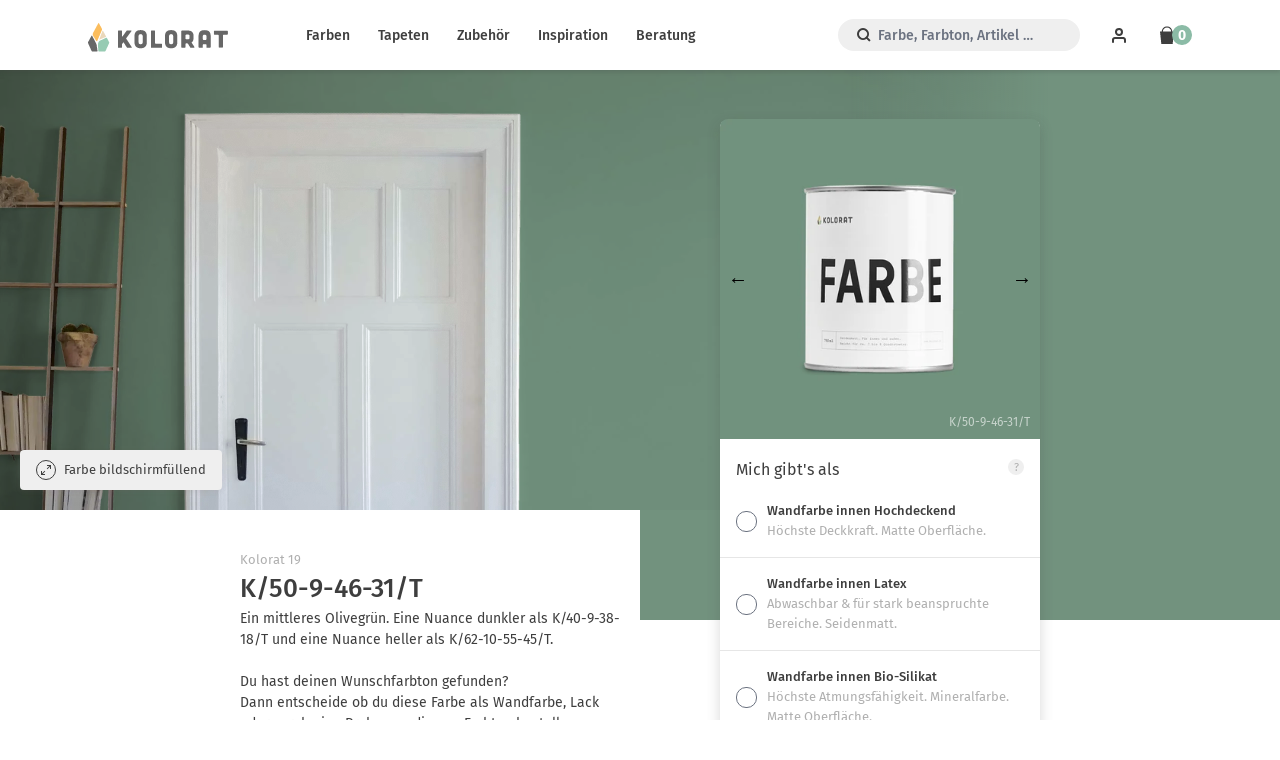

--- FILE ---
content_type: text/html; charset=utf-8
request_url: https://www.kolorat.de/products/k-50-9-46-31-t
body_size: 18063
content:
<!DOCTYPE html>
<html>
<head>
<meta charset='utf-8'>
<meta content='IE=edge,chrome=1' http-equiv='X-UA-Compatible'>
<meta content='width=device-width, initial-scale=1' name='viewport'>
<meta content='66NSKc6TnGhOQka1fsUaU1_Fuen3qlcKngZ4QdJI2uo' name='google-site-verification'>
<meta content='3df8834e51c8ba8d0a64fce890dd7088' name='p:domain_verify'>
<meta content='411eed2bd4366d7fac9278040032ff41' name='p:domain_verify'>
<meta content='Kolorat' name='apple-mobile-web-app-title'>
<link href='https://www.kolorat.de/products/k-50-9-46-31-t' rel='canonical'>
<link as='image' href='//www.kolorat.de/cdn/shop/t/25/assets/farbe_detail_hg_neu.jpg?v=144476309378665631801765443222' rel='preload' type='image/jpeg'>
<link as='image' href='//www.kolorat.de/cdn/shop/t/25/assets/farbe_detail_alpha_neu-compressor.png?v=148391794560446075551765443222' rel='preload' type='image/png'>
<link as='image' href='//www.kolorat.de/cdn/shop/t/25/assets/stuhl_kreidefarbe.png?v=45647551407538922151765443222' rel='preload' type='image/jpeg'>
<link as='image' href='//www.kolorat.de/cdn/shop/t/25/assets/stuhl_kreidefarbe_maske3.png?v=38290020240286305151765443222' rel='preload' type='image/png'>
<link href='//www.kolorat.de/cdn/shop/t/25/assets/favicon.ico?v=128102014097852869371765443222' rel='icon' sizes='32x32'>
<link href='//www.kolorat.de/cdn/shop/t/25/assets/favicon.ico?v=128102014097852869371765443222' rel='shortcut icon'>
<link href='//www.kolorat.de/cdn/shop/t/25/assets/icon_blk.svg?v=168998574532512478551765443222' rel='icon' type='image/svg+xml'>
<link href='//www.kolorat.de/cdn/shop/t/25/assets/apple-touch-icon.png?v=81358389883303999371765443222' rel='icon' type='image/png'>
<link href='//www.kolorat.de/cdn/shop/t/25/assets/apple-touch-icon.png?v=81358389883303999371765443222' rel='apple-touch-icon'>
<title>
K/50-9-46-31/T &ndash; Kolorat
</title>

<meta content='Ein mittleres Olivegrün. Eine Nuance dunkler als K/40-9-38-18/T und eine Nuance heller als K/62-10-55-45/T.' name='description'>


<link href="//www.kolorat.de/cdn/shop/t/25/assets/application.css?v=43264420874812679801768214770" rel="stylesheet" type="text/css" media="all" />
<script src="//www.kolorat.de/cdn/shop/t/25/assets/application.js?v=9501352216437657801765443362" type="text/javascript"></script>
<script>window.performance && window.performance.mark && window.performance.mark('shopify.content_for_header.start');</script><meta name="google-site-verification" content="JrW-5UcXO2fFtuba0nSxxvsw0jsiXLu63gIMBdYonMk">
<meta name="facebook-domain-verification" content="4k6e12fdxa1j4f34m8b80fwpfdhiib">
<meta id="shopify-digital-wallet" name="shopify-digital-wallet" content="/2754674737/digital_wallets/dialog">
<meta name="shopify-checkout-api-token" content="eee9e309de0a3afd3c2cef635226e327">
<meta id="in-context-paypal-metadata" data-shop-id="2754674737" data-venmo-supported="false" data-environment="production" data-locale="de_DE" data-paypal-v4="true" data-currency="EUR">
<link rel="alternate" type="application/json+oembed" href="https://www.kolorat.de/products/k-50-9-46-31-t.oembed">
<script async="async" src="/checkouts/internal/preloads.js?locale=de-DE"></script>
<link rel="preconnect" href="https://shop.app" crossorigin="anonymous">
<script async="async" src="https://shop.app/checkouts/internal/preloads.js?locale=de-DE&shop_id=2754674737" crossorigin="anonymous"></script>
<script id="apple-pay-shop-capabilities" type="application/json">{"shopId":2754674737,"countryCode":"DE","currencyCode":"EUR","merchantCapabilities":["supports3DS"],"merchantId":"gid:\/\/shopify\/Shop\/2754674737","merchantName":"Kolorat","requiredBillingContactFields":["postalAddress","email"],"requiredShippingContactFields":["postalAddress","email"],"shippingType":"shipping","supportedNetworks":["visa","maestro","masterCard","amex"],"total":{"type":"pending","label":"Kolorat","amount":"1.00"},"shopifyPaymentsEnabled":true,"supportsSubscriptions":true}</script>
<script id="shopify-features" type="application/json">{"accessToken":"eee9e309de0a3afd3c2cef635226e327","betas":["rich-media-storefront-analytics"],"domain":"www.kolorat.de","predictiveSearch":true,"shopId":2754674737,"locale":"de"}</script>
<script>var Shopify = Shopify || {};
Shopify.shop = "kolorat.myshopify.com";
Shopify.locale = "de";
Shopify.currency = {"active":"EUR","rate":"1.0"};
Shopify.country = "DE";
Shopify.theme = {"name":"io-9767-kolorat-dies-und-das","id":174506115340,"schema_name":null,"schema_version":null,"theme_store_id":null,"role":"main"};
Shopify.theme.handle = "null";
Shopify.theme.style = {"id":null,"handle":null};
Shopify.cdnHost = "www.kolorat.de/cdn";
Shopify.routes = Shopify.routes || {};
Shopify.routes.root = "/";</script>
<script type="module">!function(o){(o.Shopify=o.Shopify||{}).modules=!0}(window);</script>
<script>!function(o){function n(){var o=[];function n(){o.push(Array.prototype.slice.apply(arguments))}return n.q=o,n}var t=o.Shopify=o.Shopify||{};t.loadFeatures=n(),t.autoloadFeatures=n()}(window);</script>
<script>
  window.ShopifyPay = window.ShopifyPay || {};
  window.ShopifyPay.apiHost = "shop.app\/pay";
  window.ShopifyPay.redirectState = null;
</script>
<script id="shop-js-analytics" type="application/json">{"pageType":"product"}</script>
<script defer="defer" async type="module" src="//www.kolorat.de/cdn/shopifycloud/shop-js/modules/v2/client.init-shop-cart-sync_e98Ab_XN.de.esm.js"></script>
<script defer="defer" async type="module" src="//www.kolorat.de/cdn/shopifycloud/shop-js/modules/v2/chunk.common_Pcw9EP95.esm.js"></script>
<script defer="defer" async type="module" src="//www.kolorat.de/cdn/shopifycloud/shop-js/modules/v2/chunk.modal_CzmY4ZhL.esm.js"></script>
<script type="module">
  await import("//www.kolorat.de/cdn/shopifycloud/shop-js/modules/v2/client.init-shop-cart-sync_e98Ab_XN.de.esm.js");
await import("//www.kolorat.de/cdn/shopifycloud/shop-js/modules/v2/chunk.common_Pcw9EP95.esm.js");
await import("//www.kolorat.de/cdn/shopifycloud/shop-js/modules/v2/chunk.modal_CzmY4ZhL.esm.js");

  window.Shopify.SignInWithShop?.initShopCartSync?.({"fedCMEnabled":true,"windoidEnabled":true});

</script>
<script>
  window.Shopify = window.Shopify || {};
  if (!window.Shopify.featureAssets) window.Shopify.featureAssets = {};
  window.Shopify.featureAssets['shop-js'] = {"shop-cart-sync":["modules/v2/client.shop-cart-sync_DazCVyJ3.de.esm.js","modules/v2/chunk.common_Pcw9EP95.esm.js","modules/v2/chunk.modal_CzmY4ZhL.esm.js"],"init-fed-cm":["modules/v2/client.init-fed-cm_D0AulfmK.de.esm.js","modules/v2/chunk.common_Pcw9EP95.esm.js","modules/v2/chunk.modal_CzmY4ZhL.esm.js"],"shop-cash-offers":["modules/v2/client.shop-cash-offers_BISyWFEA.de.esm.js","modules/v2/chunk.common_Pcw9EP95.esm.js","modules/v2/chunk.modal_CzmY4ZhL.esm.js"],"shop-login-button":["modules/v2/client.shop-login-button_D_c1vx_E.de.esm.js","modules/v2/chunk.common_Pcw9EP95.esm.js","modules/v2/chunk.modal_CzmY4ZhL.esm.js"],"pay-button":["modules/v2/client.pay-button_CHADzJ4g.de.esm.js","modules/v2/chunk.common_Pcw9EP95.esm.js","modules/v2/chunk.modal_CzmY4ZhL.esm.js"],"shop-button":["modules/v2/client.shop-button_CQnD2U3v.de.esm.js","modules/v2/chunk.common_Pcw9EP95.esm.js","modules/v2/chunk.modal_CzmY4ZhL.esm.js"],"avatar":["modules/v2/client.avatar_BTnouDA3.de.esm.js"],"init-windoid":["modules/v2/client.init-windoid_CmA0-hrC.de.esm.js","modules/v2/chunk.common_Pcw9EP95.esm.js","modules/v2/chunk.modal_CzmY4ZhL.esm.js"],"init-shop-for-new-customer-accounts":["modules/v2/client.init-shop-for-new-customer-accounts_BCzC_Mib.de.esm.js","modules/v2/client.shop-login-button_D_c1vx_E.de.esm.js","modules/v2/chunk.common_Pcw9EP95.esm.js","modules/v2/chunk.modal_CzmY4ZhL.esm.js"],"init-shop-email-lookup-coordinator":["modules/v2/client.init-shop-email-lookup-coordinator_DYzOit4u.de.esm.js","modules/v2/chunk.common_Pcw9EP95.esm.js","modules/v2/chunk.modal_CzmY4ZhL.esm.js"],"init-shop-cart-sync":["modules/v2/client.init-shop-cart-sync_e98Ab_XN.de.esm.js","modules/v2/chunk.common_Pcw9EP95.esm.js","modules/v2/chunk.modal_CzmY4ZhL.esm.js"],"shop-toast-manager":["modules/v2/client.shop-toast-manager_Bc-1elH8.de.esm.js","modules/v2/chunk.common_Pcw9EP95.esm.js","modules/v2/chunk.modal_CzmY4ZhL.esm.js"],"init-customer-accounts":["modules/v2/client.init-customer-accounts_CqlRHmZs.de.esm.js","modules/v2/client.shop-login-button_D_c1vx_E.de.esm.js","modules/v2/chunk.common_Pcw9EP95.esm.js","modules/v2/chunk.modal_CzmY4ZhL.esm.js"],"init-customer-accounts-sign-up":["modules/v2/client.init-customer-accounts-sign-up_DZmBw6yB.de.esm.js","modules/v2/client.shop-login-button_D_c1vx_E.de.esm.js","modules/v2/chunk.common_Pcw9EP95.esm.js","modules/v2/chunk.modal_CzmY4ZhL.esm.js"],"shop-follow-button":["modules/v2/client.shop-follow-button_Cx-w7rSq.de.esm.js","modules/v2/chunk.common_Pcw9EP95.esm.js","modules/v2/chunk.modal_CzmY4ZhL.esm.js"],"checkout-modal":["modules/v2/client.checkout-modal_Djjmh8qM.de.esm.js","modules/v2/chunk.common_Pcw9EP95.esm.js","modules/v2/chunk.modal_CzmY4ZhL.esm.js"],"shop-login":["modules/v2/client.shop-login_DMZMgoZf.de.esm.js","modules/v2/chunk.common_Pcw9EP95.esm.js","modules/v2/chunk.modal_CzmY4ZhL.esm.js"],"lead-capture":["modules/v2/client.lead-capture_SqejaEd8.de.esm.js","modules/v2/chunk.common_Pcw9EP95.esm.js","modules/v2/chunk.modal_CzmY4ZhL.esm.js"],"payment-terms":["modules/v2/client.payment-terms_DUeEqFTJ.de.esm.js","modules/v2/chunk.common_Pcw9EP95.esm.js","modules/v2/chunk.modal_CzmY4ZhL.esm.js"]};
</script>
<script>(function() {
  var isLoaded = false;
  function asyncLoad() {
    if (isLoaded) return;
    isLoaded = true;
    var urls = ["https:\/\/whatschat.shopiapps.in\/script\/sp-whatsapp-app-tabs.js?version=1.0\u0026shop=kolorat.myshopify.com","https:\/\/configs.carthike.com\/carthike.js?shop=kolorat.myshopify.com"];
    for (var i = 0; i < urls.length; i++) {
      var s = document.createElement('script');
      s.type = 'text/javascript';
      s.async = true;
      s.src = urls[i];
      var x = document.getElementsByTagName('script')[0];
      x.parentNode.insertBefore(s, x);
    }
  };
  if(window.attachEvent) {
    window.attachEvent('onload', asyncLoad);
  } else {
    window.addEventListener('load', asyncLoad, false);
  }
})();</script>
<script id="__st">var __st={"a":2754674737,"offset":3600,"reqid":"37f4aef8-9e3d-4d81-9093-a0576aaf6413-1769083364","pageurl":"www.kolorat.de\/products\/k-50-9-46-31-t","u":"f5ffe6988033","p":"product","rtyp":"product","rid":11547308851468};</script>
<script>window.ShopifyPaypalV4VisibilityTracking = true;</script>
<script id="captcha-bootstrap">!function(){'use strict';const t='contact',e='account',n='new_comment',o=[[t,t],['blogs',n],['comments',n],[t,'customer']],c=[[e,'customer_login'],[e,'guest_login'],[e,'recover_customer_password'],[e,'create_customer']],r=t=>t.map((([t,e])=>`form[action*='/${t}']:not([data-nocaptcha='true']) input[name='form_type'][value='${e}']`)).join(','),a=t=>()=>t?[...document.querySelectorAll(t)].map((t=>t.form)):[];function s(){const t=[...o],e=r(t);return a(e)}const i='password',u='form_key',d=['recaptcha-v3-token','g-recaptcha-response','h-captcha-response',i],f=()=>{try{return window.sessionStorage}catch{return}},m='__shopify_v',_=t=>t.elements[u];function p(t,e,n=!1){try{const o=window.sessionStorage,c=JSON.parse(o.getItem(e)),{data:r}=function(t){const{data:e,action:n}=t;return t[m]||n?{data:e,action:n}:{data:t,action:n}}(c);for(const[e,n]of Object.entries(r))t.elements[e]&&(t.elements[e].value=n);n&&o.removeItem(e)}catch(o){console.error('form repopulation failed',{error:o})}}const l='form_type',E='cptcha';function T(t){t.dataset[E]=!0}const w=window,h=w.document,L='Shopify',v='ce_forms',y='captcha';let A=!1;((t,e)=>{const n=(g='f06e6c50-85a8-45c8-87d0-21a2b65856fe',I='https://cdn.shopify.com/shopifycloud/storefront-forms-hcaptcha/ce_storefront_forms_captcha_hcaptcha.v1.5.2.iife.js',D={infoText:'Durch hCaptcha geschützt',privacyText:'Datenschutz',termsText:'Allgemeine Geschäftsbedingungen'},(t,e,n)=>{const o=w[L][v],c=o.bindForm;if(c)return c(t,g,e,D).then(n);var r;o.q.push([[t,g,e,D],n]),r=I,A||(h.body.append(Object.assign(h.createElement('script'),{id:'captcha-provider',async:!0,src:r})),A=!0)});var g,I,D;w[L]=w[L]||{},w[L][v]=w[L][v]||{},w[L][v].q=[],w[L][y]=w[L][y]||{},w[L][y].protect=function(t,e){n(t,void 0,e),T(t)},Object.freeze(w[L][y]),function(t,e,n,w,h,L){const[v,y,A,g]=function(t,e,n){const i=e?o:[],u=t?c:[],d=[...i,...u],f=r(d),m=r(i),_=r(d.filter((([t,e])=>n.includes(e))));return[a(f),a(m),a(_),s()]}(w,h,L),I=t=>{const e=t.target;return e instanceof HTMLFormElement?e:e&&e.form},D=t=>v().includes(t);t.addEventListener('submit',(t=>{const e=I(t);if(!e)return;const n=D(e)&&!e.dataset.hcaptchaBound&&!e.dataset.recaptchaBound,o=_(e),c=g().includes(e)&&(!o||!o.value);(n||c)&&t.preventDefault(),c&&!n&&(function(t){try{if(!f())return;!function(t){const e=f();if(!e)return;const n=_(t);if(!n)return;const o=n.value;o&&e.removeItem(o)}(t);const e=Array.from(Array(32),(()=>Math.random().toString(36)[2])).join('');!function(t,e){_(t)||t.append(Object.assign(document.createElement('input'),{type:'hidden',name:u})),t.elements[u].value=e}(t,e),function(t,e){const n=f();if(!n)return;const o=[...t.querySelectorAll(`input[type='${i}']`)].map((({name:t})=>t)),c=[...d,...o],r={};for(const[a,s]of new FormData(t).entries())c.includes(a)||(r[a]=s);n.setItem(e,JSON.stringify({[m]:1,action:t.action,data:r}))}(t,e)}catch(e){console.error('failed to persist form',e)}}(e),e.submit())}));const S=(t,e)=>{t&&!t.dataset[E]&&(n(t,e.some((e=>e===t))),T(t))};for(const o of['focusin','change'])t.addEventListener(o,(t=>{const e=I(t);D(e)&&S(e,y())}));const B=e.get('form_key'),M=e.get(l),P=B&&M;t.addEventListener('DOMContentLoaded',(()=>{const t=y();if(P)for(const e of t)e.elements[l].value===M&&p(e,B);[...new Set([...A(),...v().filter((t=>'true'===t.dataset.shopifyCaptcha))])].forEach((e=>S(e,t)))}))}(h,new URLSearchParams(w.location.search),n,t,e,['guest_login'])})(!0,!0)}();</script>
<script integrity="sha256-4kQ18oKyAcykRKYeNunJcIwy7WH5gtpwJnB7kiuLZ1E=" data-source-attribution="shopify.loadfeatures" defer="defer" src="//www.kolorat.de/cdn/shopifycloud/storefront/assets/storefront/load_feature-a0a9edcb.js" crossorigin="anonymous"></script>
<script crossorigin="anonymous" defer="defer" src="//www.kolorat.de/cdn/shopifycloud/storefront/assets/shopify_pay/storefront-65b4c6d7.js?v=20250812"></script>
<script data-source-attribution="shopify.dynamic_checkout.dynamic.init">var Shopify=Shopify||{};Shopify.PaymentButton=Shopify.PaymentButton||{isStorefrontPortableWallets:!0,init:function(){window.Shopify.PaymentButton.init=function(){};var t=document.createElement("script");t.src="https://www.kolorat.de/cdn/shopifycloud/portable-wallets/latest/portable-wallets.de.js",t.type="module",document.head.appendChild(t)}};
</script>
<script data-source-attribution="shopify.dynamic_checkout.buyer_consent">
  function portableWalletsHideBuyerConsent(e){var t=document.getElementById("shopify-buyer-consent"),n=document.getElementById("shopify-subscription-policy-button");t&&n&&(t.classList.add("hidden"),t.setAttribute("aria-hidden","true"),n.removeEventListener("click",e))}function portableWalletsShowBuyerConsent(e){var t=document.getElementById("shopify-buyer-consent"),n=document.getElementById("shopify-subscription-policy-button");t&&n&&(t.classList.remove("hidden"),t.removeAttribute("aria-hidden"),n.addEventListener("click",e))}window.Shopify?.PaymentButton&&(window.Shopify.PaymentButton.hideBuyerConsent=portableWalletsHideBuyerConsent,window.Shopify.PaymentButton.showBuyerConsent=portableWalletsShowBuyerConsent);
</script>
<script data-source-attribution="shopify.dynamic_checkout.cart.bootstrap">document.addEventListener("DOMContentLoaded",(function(){function t(){return document.querySelector("shopify-accelerated-checkout-cart, shopify-accelerated-checkout")}if(t())Shopify.PaymentButton.init();else{new MutationObserver((function(e,n){t()&&(Shopify.PaymentButton.init(),n.disconnect())})).observe(document.body,{childList:!0,subtree:!0})}}));
</script>
<script id='scb4127' type='text/javascript' async='' src='https://www.kolorat.de/cdn/shopifycloud/privacy-banner/storefront-banner.js'></script><link id="shopify-accelerated-checkout-styles" rel="stylesheet" media="screen" href="https://www.kolorat.de/cdn/shopifycloud/portable-wallets/latest/accelerated-checkout-backwards-compat.css" crossorigin="anonymous">
<style id="shopify-accelerated-checkout-cart">
        #shopify-buyer-consent {
  margin-top: 1em;
  display: inline-block;
  width: 100%;
}

#shopify-buyer-consent.hidden {
  display: none;
}

#shopify-subscription-policy-button {
  background: none;
  border: none;
  padding: 0;
  text-decoration: underline;
  font-size: inherit;
  cursor: pointer;
}

#shopify-subscription-policy-button::before {
  box-shadow: none;
}

      </style>

<script>window.performance && window.performance.mark && window.performance.mark('shopify.content_for_header.end');</script>
<link href="https://monorail-edge.shopifysvc.com" rel="dns-prefetch">
<script>(function(){if ("sendBeacon" in navigator && "performance" in window) {try {var session_token_from_headers = performance.getEntriesByType('navigation')[0].serverTiming.find(x => x.name == '_s').description;} catch {var session_token_from_headers = undefined;}var session_cookie_matches = document.cookie.match(/_shopify_s=([^;]*)/);var session_token_from_cookie = session_cookie_matches && session_cookie_matches.length === 2 ? session_cookie_matches[1] : "";var session_token = session_token_from_headers || session_token_from_cookie || "";function handle_abandonment_event(e) {var entries = performance.getEntries().filter(function(entry) {return /monorail-edge.shopifysvc.com/.test(entry.name);});if (!window.abandonment_tracked && entries.length === 0) {window.abandonment_tracked = true;var currentMs = Date.now();var navigation_start = performance.timing.navigationStart;var payload = {shop_id: 2754674737,url: window.location.href,navigation_start,duration: currentMs - navigation_start,session_token,page_type: "product"};window.navigator.sendBeacon("https://monorail-edge.shopifysvc.com/v1/produce", JSON.stringify({schema_id: "online_store_buyer_site_abandonment/1.1",payload: payload,metadata: {event_created_at_ms: currentMs,event_sent_at_ms: currentMs}}));}}window.addEventListener('pagehide', handle_abandonment_event);}}());</script>
<script id="web-pixels-manager-setup">(function e(e,d,r,n,o){if(void 0===o&&(o={}),!Boolean(null===(a=null===(i=window.Shopify)||void 0===i?void 0:i.analytics)||void 0===a?void 0:a.replayQueue)){var i,a;window.Shopify=window.Shopify||{};var t=window.Shopify;t.analytics=t.analytics||{};var s=t.analytics;s.replayQueue=[],s.publish=function(e,d,r){return s.replayQueue.push([e,d,r]),!0};try{self.performance.mark("wpm:start")}catch(e){}var l=function(){var e={modern:/Edge?\/(1{2}[4-9]|1[2-9]\d|[2-9]\d{2}|\d{4,})\.\d+(\.\d+|)|Firefox\/(1{2}[4-9]|1[2-9]\d|[2-9]\d{2}|\d{4,})\.\d+(\.\d+|)|Chrom(ium|e)\/(9{2}|\d{3,})\.\d+(\.\d+|)|(Maci|X1{2}).+ Version\/(15\.\d+|(1[6-9]|[2-9]\d|\d{3,})\.\d+)([,.]\d+|)( \(\w+\)|)( Mobile\/\w+|) Safari\/|Chrome.+OPR\/(9{2}|\d{3,})\.\d+\.\d+|(CPU[ +]OS|iPhone[ +]OS|CPU[ +]iPhone|CPU IPhone OS|CPU iPad OS)[ +]+(15[._]\d+|(1[6-9]|[2-9]\d|\d{3,})[._]\d+)([._]\d+|)|Android:?[ /-](13[3-9]|1[4-9]\d|[2-9]\d{2}|\d{4,})(\.\d+|)(\.\d+|)|Android.+Firefox\/(13[5-9]|1[4-9]\d|[2-9]\d{2}|\d{4,})\.\d+(\.\d+|)|Android.+Chrom(ium|e)\/(13[3-9]|1[4-9]\d|[2-9]\d{2}|\d{4,})\.\d+(\.\d+|)|SamsungBrowser\/([2-9]\d|\d{3,})\.\d+/,legacy:/Edge?\/(1[6-9]|[2-9]\d|\d{3,})\.\d+(\.\d+|)|Firefox\/(5[4-9]|[6-9]\d|\d{3,})\.\d+(\.\d+|)|Chrom(ium|e)\/(5[1-9]|[6-9]\d|\d{3,})\.\d+(\.\d+|)([\d.]+$|.*Safari\/(?![\d.]+ Edge\/[\d.]+$))|(Maci|X1{2}).+ Version\/(10\.\d+|(1[1-9]|[2-9]\d|\d{3,})\.\d+)([,.]\d+|)( \(\w+\)|)( Mobile\/\w+|) Safari\/|Chrome.+OPR\/(3[89]|[4-9]\d|\d{3,})\.\d+\.\d+|(CPU[ +]OS|iPhone[ +]OS|CPU[ +]iPhone|CPU IPhone OS|CPU iPad OS)[ +]+(10[._]\d+|(1[1-9]|[2-9]\d|\d{3,})[._]\d+)([._]\d+|)|Android:?[ /-](13[3-9]|1[4-9]\d|[2-9]\d{2}|\d{4,})(\.\d+|)(\.\d+|)|Mobile Safari.+OPR\/([89]\d|\d{3,})\.\d+\.\d+|Android.+Firefox\/(13[5-9]|1[4-9]\d|[2-9]\d{2}|\d{4,})\.\d+(\.\d+|)|Android.+Chrom(ium|e)\/(13[3-9]|1[4-9]\d|[2-9]\d{2}|\d{4,})\.\d+(\.\d+|)|Android.+(UC? ?Browser|UCWEB|U3)[ /]?(15\.([5-9]|\d{2,})|(1[6-9]|[2-9]\d|\d{3,})\.\d+)\.\d+|SamsungBrowser\/(5\.\d+|([6-9]|\d{2,})\.\d+)|Android.+MQ{2}Browser\/(14(\.(9|\d{2,})|)|(1[5-9]|[2-9]\d|\d{3,})(\.\d+|))(\.\d+|)|K[Aa][Ii]OS\/(3\.\d+|([4-9]|\d{2,})\.\d+)(\.\d+|)/},d=e.modern,r=e.legacy,n=navigator.userAgent;return n.match(d)?"modern":n.match(r)?"legacy":"unknown"}(),u="modern"===l?"modern":"legacy",c=(null!=n?n:{modern:"",legacy:""})[u],f=function(e){return[e.baseUrl,"/wpm","/b",e.hashVersion,"modern"===e.buildTarget?"m":"l",".js"].join("")}({baseUrl:d,hashVersion:r,buildTarget:u}),m=function(e){var d=e.version,r=e.bundleTarget,n=e.surface,o=e.pageUrl,i=e.monorailEndpoint;return{emit:function(e){var a=e.status,t=e.errorMsg,s=(new Date).getTime(),l=JSON.stringify({metadata:{event_sent_at_ms:s},events:[{schema_id:"web_pixels_manager_load/3.1",payload:{version:d,bundle_target:r,page_url:o,status:a,surface:n,error_msg:t},metadata:{event_created_at_ms:s}}]});if(!i)return console&&console.warn&&console.warn("[Web Pixels Manager] No Monorail endpoint provided, skipping logging."),!1;try{return self.navigator.sendBeacon.bind(self.navigator)(i,l)}catch(e){}var u=new XMLHttpRequest;try{return u.open("POST",i,!0),u.setRequestHeader("Content-Type","text/plain"),u.send(l),!0}catch(e){return console&&console.warn&&console.warn("[Web Pixels Manager] Got an unhandled error while logging to Monorail."),!1}}}}({version:r,bundleTarget:l,surface:e.surface,pageUrl:self.location.href,monorailEndpoint:e.monorailEndpoint});try{o.browserTarget=l,function(e){var d=e.src,r=e.async,n=void 0===r||r,o=e.onload,i=e.onerror,a=e.sri,t=e.scriptDataAttributes,s=void 0===t?{}:t,l=document.createElement("script"),u=document.querySelector("head"),c=document.querySelector("body");if(l.async=n,l.src=d,a&&(l.integrity=a,l.crossOrigin="anonymous"),s)for(var f in s)if(Object.prototype.hasOwnProperty.call(s,f))try{l.dataset[f]=s[f]}catch(e){}if(o&&l.addEventListener("load",o),i&&l.addEventListener("error",i),u)u.appendChild(l);else{if(!c)throw new Error("Did not find a head or body element to append the script");c.appendChild(l)}}({src:f,async:!0,onload:function(){if(!function(){var e,d;return Boolean(null===(d=null===(e=window.Shopify)||void 0===e?void 0:e.analytics)||void 0===d?void 0:d.initialized)}()){var d=window.webPixelsManager.init(e)||void 0;if(d){var r=window.Shopify.analytics;r.replayQueue.forEach((function(e){var r=e[0],n=e[1],o=e[2];d.publishCustomEvent(r,n,o)})),r.replayQueue=[],r.publish=d.publishCustomEvent,r.visitor=d.visitor,r.initialized=!0}}},onerror:function(){return m.emit({status:"failed",errorMsg:"".concat(f," has failed to load")})},sri:function(e){var d=/^sha384-[A-Za-z0-9+/=]+$/;return"string"==typeof e&&d.test(e)}(c)?c:"",scriptDataAttributes:o}),m.emit({status:"loading"})}catch(e){m.emit({status:"failed",errorMsg:(null==e?void 0:e.message)||"Unknown error"})}}})({shopId: 2754674737,storefrontBaseUrl: "https://www.kolorat.de",extensionsBaseUrl: "https://extensions.shopifycdn.com/cdn/shopifycloud/web-pixels-manager",monorailEndpoint: "https://monorail-edge.shopifysvc.com/unstable/produce_batch",surface: "storefront-renderer",enabledBetaFlags: ["2dca8a86"],webPixelsConfigList: [{"id":"1526268172","configuration":"{\"config\":\"{\\\"google_tag_ids\\\":[\\\"G-L1K707NZ9N\\\",\\\"GT-KV595G9K\\\",\\\"AW-957377282\\\"],\\\"target_country\\\":\\\"DE\\\",\\\"gtag_events\\\":[{\\\"type\\\":\\\"search\\\",\\\"action_label\\\":[\\\"AW-957377282\\\/m0a1CLr4tr0bEILWwcgD\\\",\\\"G-L1K707NZ9N\\\",\\\"AW-957377282\\\"]},{\\\"type\\\":\\\"begin_checkout\\\",\\\"action_label\\\":[\\\"AW-957377282\\\/nbLuCNz2tr0bEILWwcgD\\\",\\\"G-L1K707NZ9N\\\",\\\"AW-957377282\\\"]},{\\\"type\\\":\\\"view_item\\\",\\\"action_label\\\":[\\\"AW-957377282\\\/ET4MCLf4tr0bEILWwcgD\\\",\\\"MC-Y3P0X8ZGTP\\\",\\\"G-L1K707NZ9N\\\",\\\"AW-957377282\\\"]},{\\\"type\\\":\\\"purchase\\\",\\\"action_label\\\":[\\\"AW-957377282\\\/-CELCNn2tr0bEILWwcgD\\\",\\\"MC-Y3P0X8ZGTP\\\",\\\"G-L1K707NZ9N\\\",\\\"AW-957377282\\\"]},{\\\"type\\\":\\\"page_view\\\",\\\"action_label\\\":[\\\"AW-957377282\\\/GBMMCLT4tr0bEILWwcgD\\\",\\\"MC-Y3P0X8ZGTP\\\",\\\"G-L1K707NZ9N\\\",\\\"AW-957377282\\\"]},{\\\"type\\\":\\\"add_payment_info\\\",\\\"action_label\\\":[\\\"AW-957377282\\\/7bMyCL34tr0bEILWwcgD\\\",\\\"G-L1K707NZ9N\\\",\\\"AW-957377282\\\"]},{\\\"type\\\":\\\"add_to_cart\\\",\\\"action_label\\\":[\\\"AW-957377282\\\/I-uaCLH4tr0bEILWwcgD\\\",\\\"G-L1K707NZ9N\\\",\\\"AW-957377282\\\"]}],\\\"enable_monitoring_mode\\\":false}\"}","eventPayloadVersion":"v1","runtimeContext":"OPEN","scriptVersion":"b2a88bafab3e21179ed38636efcd8a93","type":"APP","apiClientId":1780363,"privacyPurposes":[],"dataSharingAdjustments":{"protectedCustomerApprovalScopes":["read_customer_address","read_customer_email","read_customer_name","read_customer_personal_data","read_customer_phone"]}},{"id":"1271169292","configuration":"{\"pixel_id\":\"1078074324367142\",\"pixel_type\":\"facebook_pixel\"}","eventPayloadVersion":"v1","runtimeContext":"OPEN","scriptVersion":"ca16bc87fe92b6042fbaa3acc2fbdaa6","type":"APP","apiClientId":2329312,"privacyPurposes":["ANALYTICS","MARKETING","SALE_OF_DATA"],"dataSharingAdjustments":{"protectedCustomerApprovalScopes":["read_customer_address","read_customer_email","read_customer_name","read_customer_personal_data","read_customer_phone"]}},{"id":"129859852","configuration":"{\"tagID\":\"2612680149617\"}","eventPayloadVersion":"v1","runtimeContext":"STRICT","scriptVersion":"18031546ee651571ed29edbe71a3550b","type":"APP","apiClientId":3009811,"privacyPurposes":["ANALYTICS","MARKETING","SALE_OF_DATA"],"dataSharingAdjustments":{"protectedCustomerApprovalScopes":["read_customer_address","read_customer_email","read_customer_name","read_customer_personal_data","read_customer_phone"]}},{"id":"shopify-app-pixel","configuration":"{}","eventPayloadVersion":"v1","runtimeContext":"STRICT","scriptVersion":"0450","apiClientId":"shopify-pixel","type":"APP","privacyPurposes":["ANALYTICS","MARKETING"]},{"id":"shopify-custom-pixel","eventPayloadVersion":"v1","runtimeContext":"LAX","scriptVersion":"0450","apiClientId":"shopify-pixel","type":"CUSTOM","privacyPurposes":["ANALYTICS","MARKETING"]}],isMerchantRequest: false,initData: {"shop":{"name":"Kolorat","paymentSettings":{"currencyCode":"EUR"},"myshopifyDomain":"kolorat.myshopify.com","countryCode":"DE","storefrontUrl":"https:\/\/www.kolorat.de"},"customer":null,"cart":null,"checkout":null,"productVariants":[{"price":{"amount":9.95,"currencyCode":"EUR"},"product":{"title":"K\/50-9-46-31\/T","vendor":"Kolorat","id":"11547308851468","untranslatedTitle":"K\/50-9-46-31\/T","url":"\/products\/k-50-9-46-31-t","type":"Farbe"},"id":"54128820355340","image":{"src":"\/\/www.kolorat.de\/cdn\/shop\/files\/b05068ec3c750b06212ea1d6b7ccb24d.png?v=1741131334"},"sku":"4069726075248","title":"Wandfarbe innen Hochdeckend \/ 0,2l","untranslatedTitle":"Wandfarbe innen Hochdeckend \/ 0,2l"},{"price":{"amount":49.95,"currencyCode":"EUR"},"product":{"title":"K\/50-9-46-31\/T","vendor":"Kolorat","id":"11547308851468","untranslatedTitle":"K\/50-9-46-31\/T","url":"\/products\/k-50-9-46-31-t","type":"Farbe"},"id":"54128820388108","image":{"src":"\/\/www.kolorat.de\/cdn\/shop\/files\/b05068ec3c750b06212ea1d6b7ccb24d.png?v=1741131334"},"sku":"4069726045845","title":"Wandfarbe innen Hochdeckend \/ 2,5l","untranslatedTitle":"Wandfarbe innen Hochdeckend \/ 2,5l"},{"price":{"amount":79.95,"currencyCode":"EUR"},"product":{"title":"K\/50-9-46-31\/T","vendor":"Kolorat","id":"11547308851468","untranslatedTitle":"K\/50-9-46-31\/T","url":"\/products\/k-50-9-46-31-t","type":"Farbe"},"id":"54128820420876","image":{"src":"\/\/www.kolorat.de\/cdn\/shop\/files\/b05068ec3c750b06212ea1d6b7ccb24d.png?v=1741131334"},"sku":"4069726055646","title":"Wandfarbe innen Hochdeckend \/ 5,0l","untranslatedTitle":"Wandfarbe innen Hochdeckend \/ 5,0l"},{"price":{"amount":109.95,"currencyCode":"EUR"},"product":{"title":"K\/50-9-46-31\/T","vendor":"Kolorat","id":"11547308851468","untranslatedTitle":"K\/50-9-46-31\/T","url":"\/products\/k-50-9-46-31-t","type":"Farbe"},"id":"54128820453644","image":{"src":"\/\/www.kolorat.de\/cdn\/shop\/files\/b05068ec3c750b06212ea1d6b7ccb24d.png?v=1741131334"},"sku":"4069726065447","title":"Wandfarbe innen Hochdeckend \/ 10,0l","untranslatedTitle":"Wandfarbe innen Hochdeckend \/ 10,0l"},{"price":{"amount":52.95,"currencyCode":"EUR"},"product":{"title":"K\/50-9-46-31\/T","vendor":"Kolorat","id":"11547308851468","untranslatedTitle":"K\/50-9-46-31\/T","url":"\/products\/k-50-9-46-31-t","type":"Farbe"},"id":"54128820486412","image":{"src":"\/\/www.kolorat.de\/cdn\/shop\/files\/b05068ec3c750b06212ea1d6b7ccb24d.png?v=1741131334"},"sku":"4069726085049","title":"Wandfarbe innen Latex \/ 2,5l","untranslatedTitle":"Wandfarbe innen Latex \/ 2,5l"},{"price":{"amount":82.95,"currencyCode":"EUR"},"product":{"title":"K\/50-9-46-31\/T","vendor":"Kolorat","id":"11547308851468","untranslatedTitle":"K\/50-9-46-31\/T","url":"\/products\/k-50-9-46-31-t","type":"Farbe"},"id":"54128820519180","image":{"src":"\/\/www.kolorat.de\/cdn\/shop\/files\/b05068ec3c750b06212ea1d6b7ccb24d.png?v=1741131334"},"sku":"4069726094843","title":"Wandfarbe innen Latex \/ 5,0l","untranslatedTitle":"Wandfarbe innen Latex \/ 5,0l"},{"price":{"amount":52.95,"currencyCode":"EUR"},"product":{"title":"K\/50-9-46-31\/T","vendor":"Kolorat","id":"11547308851468","untranslatedTitle":"K\/50-9-46-31\/T","url":"\/products\/k-50-9-46-31-t","type":"Farbe"},"id":"54128820551948","image":{"src":"\/\/www.kolorat.de\/cdn\/shop\/files\/b05068ec3c750b06212ea1d6b7ccb24d.png?v=1741131334"},"sku":"4069726104641","title":"Wandfarbe innen Bio-Silikat \/ 2,5l","untranslatedTitle":"Wandfarbe innen Bio-Silikat \/ 2,5l"},{"price":{"amount":82.95,"currencyCode":"EUR"},"product":{"title":"K\/50-9-46-31\/T","vendor":"Kolorat","id":"11547308851468","untranslatedTitle":"K\/50-9-46-31\/T","url":"\/products\/k-50-9-46-31-t","type":"Farbe"},"id":"54128820584716","image":{"src":"\/\/www.kolorat.de\/cdn\/shop\/files\/b05068ec3c750b06212ea1d6b7ccb24d.png?v=1741131334"},"sku":"4069726114442","title":"Wandfarbe innen Bio-Silikat \/ 5,0l","untranslatedTitle":"Wandfarbe innen Bio-Silikat \/ 5,0l"},{"price":{"amount":36.95,"currencyCode":"EUR"},"product":{"title":"K\/50-9-46-31\/T","vendor":"Kolorat","id":"11547308851468","untranslatedTitle":"K\/50-9-46-31\/T","url":"\/products\/k-50-9-46-31-t","type":"Farbe"},"id":"54128820617484","image":{"src":"\/\/www.kolorat.de\/cdn\/shop\/files\/b05068ec3c750b06212ea1d6b7ccb24d.png?v=1741131334"},"sku":"4069726006648","title":"Lack für innen \u0026 außen \/ 0,75l","untranslatedTitle":"Lack für innen \u0026 außen \/ 0,75l"},{"price":{"amount":89.95,"currencyCode":"EUR"},"product":{"title":"K\/50-9-46-31\/T","vendor":"Kolorat","id":"11547308851468","untranslatedTitle":"K\/50-9-46-31\/T","url":"\/products\/k-50-9-46-31-t","type":"Farbe"},"id":"54128820650252","image":{"src":"\/\/www.kolorat.de\/cdn\/shop\/files\/b05068ec3c750b06212ea1d6b7ccb24d.png?v=1741131334"},"sku":"4069726016449","title":"Lack für innen \u0026 außen \/ 2,5l","untranslatedTitle":"Lack für innen \u0026 außen \/ 2,5l"},{"price":{"amount":36.95,"currencyCode":"EUR"},"product":{"title":"K\/50-9-46-31\/T","vendor":"Kolorat","id":"11547308851468","untranslatedTitle":"K\/50-9-46-31\/T","url":"\/products\/k-50-9-46-31-t","type":"Farbe"},"id":"54128820683020","image":{"src":"\/\/www.kolorat.de\/cdn\/shop\/files\/b05068ec3c750b06212ea1d6b7ccb24d.png?v=1741131334"},"sku":"50094631-ha-075","title":"Holzfarbe für außen \/ 0,75l","untranslatedTitle":"Holzfarbe für außen \/ 0,75l"},{"price":{"amount":89.95,"currencyCode":"EUR"},"product":{"title":"K\/50-9-46-31\/T","vendor":"Kolorat","id":"11547308851468","untranslatedTitle":"K\/50-9-46-31\/T","url":"\/products\/k-50-9-46-31-t","type":"Farbe"},"id":"54128820715788","image":{"src":"\/\/www.kolorat.de\/cdn\/shop\/files\/b05068ec3c750b06212ea1d6b7ccb24d.png?v=1741131334"},"sku":"4069726036041","title":"Holzfarbe für außen \/ 2,5l","untranslatedTitle":"Holzfarbe für außen \/ 2,5l"},{"price":{"amount":64.95,"currencyCode":"EUR"},"product":{"title":"K\/50-9-46-31\/T","vendor":"Kolorat","id":"11547308851468","untranslatedTitle":"K\/50-9-46-31\/T","url":"\/products\/k-50-9-46-31-t","type":"Farbe"},"id":"54128820748556","image":{"src":"\/\/www.kolorat.de\/cdn\/shop\/files\/b05068ec3c750b06212ea1d6b7ccb24d.png?v=1741131334"},"sku":"4069726124243","title":"Fassadenfarbe für außen \/ 2,5l","untranslatedTitle":"Fassadenfarbe für außen \/ 2,5l"},{"price":{"amount":184.95,"currencyCode":"EUR"},"product":{"title":"K\/50-9-46-31\/T","vendor":"Kolorat","id":"11547308851468","untranslatedTitle":"K\/50-9-46-31\/T","url":"\/products\/k-50-9-46-31-t","type":"Farbe"},"id":"54128820781324","image":{"src":"\/\/www.kolorat.de\/cdn\/shop\/files\/b05068ec3c750b06212ea1d6b7ccb24d.png?v=1741131334"},"sku":"4069726134044","title":"Fassadenfarbe für außen \/ 10,0l","untranslatedTitle":"Fassadenfarbe für außen \/ 10,0l"},{"price":{"amount":2.0,"currencyCode":"EUR"},"product":{"title":"K\/50-9-46-31\/T","vendor":"Kolorat","id":"11547308851468","untranslatedTitle":"K\/50-9-46-31\/T","url":"\/products\/k-50-9-46-31-t","type":"Farbe"},"id":"54128820814092","image":{"src":"\/\/www.kolorat.de\/cdn\/shop\/files\/b05068ec3c750b06212ea1d6b7ccb24d.png?v=1741131334"},"sku":"4069726143909","title":"Farbmuster \/ Karte","untranslatedTitle":"Farbmuster \/ Karte"}],"purchasingCompany":null},},"https://www.kolorat.de/cdn","fcfee988w5aeb613cpc8e4bc33m6693e112",{"modern":"","legacy":""},{"shopId":"2754674737","storefrontBaseUrl":"https:\/\/www.kolorat.de","extensionBaseUrl":"https:\/\/extensions.shopifycdn.com\/cdn\/shopifycloud\/web-pixels-manager","surface":"storefront-renderer","enabledBetaFlags":"[\"2dca8a86\"]","isMerchantRequest":"false","hashVersion":"fcfee988w5aeb613cpc8e4bc33m6693e112","publish":"custom","events":"[[\"page_viewed\",{}],[\"product_viewed\",{\"productVariant\":{\"price\":{\"amount\":9.95,\"currencyCode\":\"EUR\"},\"product\":{\"title\":\"K\/50-9-46-31\/T\",\"vendor\":\"Kolorat\",\"id\":\"11547308851468\",\"untranslatedTitle\":\"K\/50-9-46-31\/T\",\"url\":\"\/products\/k-50-9-46-31-t\",\"type\":\"Farbe\"},\"id\":\"54128820355340\",\"image\":{\"src\":\"\/\/www.kolorat.de\/cdn\/shop\/files\/b05068ec3c750b06212ea1d6b7ccb24d.png?v=1741131334\"},\"sku\":\"4069726075248\",\"title\":\"Wandfarbe innen Hochdeckend \/ 0,2l\",\"untranslatedTitle\":\"Wandfarbe innen Hochdeckend \/ 0,2l\"}}]]"});</script><script>
  window.ShopifyAnalytics = window.ShopifyAnalytics || {};
  window.ShopifyAnalytics.meta = window.ShopifyAnalytics.meta || {};
  window.ShopifyAnalytics.meta.currency = 'EUR';
  var meta = {"product":{"id":11547308851468,"gid":"gid:\/\/shopify\/Product\/11547308851468","vendor":"Kolorat","type":"Farbe","handle":"k-50-9-46-31-t","variants":[{"id":54128820355340,"price":995,"name":"K\/50-9-46-31\/T - Wandfarbe innen Hochdeckend \/ 0,2l","public_title":"Wandfarbe innen Hochdeckend \/ 0,2l","sku":"4069726075248"},{"id":54128820388108,"price":4995,"name":"K\/50-9-46-31\/T - Wandfarbe innen Hochdeckend \/ 2,5l","public_title":"Wandfarbe innen Hochdeckend \/ 2,5l","sku":"4069726045845"},{"id":54128820420876,"price":7995,"name":"K\/50-9-46-31\/T - Wandfarbe innen Hochdeckend \/ 5,0l","public_title":"Wandfarbe innen Hochdeckend \/ 5,0l","sku":"4069726055646"},{"id":54128820453644,"price":10995,"name":"K\/50-9-46-31\/T - Wandfarbe innen Hochdeckend \/ 10,0l","public_title":"Wandfarbe innen Hochdeckend \/ 10,0l","sku":"4069726065447"},{"id":54128820486412,"price":5295,"name":"K\/50-9-46-31\/T - Wandfarbe innen Latex \/ 2,5l","public_title":"Wandfarbe innen Latex \/ 2,5l","sku":"4069726085049"},{"id":54128820519180,"price":8295,"name":"K\/50-9-46-31\/T - Wandfarbe innen Latex \/ 5,0l","public_title":"Wandfarbe innen Latex \/ 5,0l","sku":"4069726094843"},{"id":54128820551948,"price":5295,"name":"K\/50-9-46-31\/T - Wandfarbe innen Bio-Silikat \/ 2,5l","public_title":"Wandfarbe innen Bio-Silikat \/ 2,5l","sku":"4069726104641"},{"id":54128820584716,"price":8295,"name":"K\/50-9-46-31\/T - Wandfarbe innen Bio-Silikat \/ 5,0l","public_title":"Wandfarbe innen Bio-Silikat \/ 5,0l","sku":"4069726114442"},{"id":54128820617484,"price":3695,"name":"K\/50-9-46-31\/T - Lack für innen \u0026 außen \/ 0,75l","public_title":"Lack für innen \u0026 außen \/ 0,75l","sku":"4069726006648"},{"id":54128820650252,"price":8995,"name":"K\/50-9-46-31\/T - Lack für innen \u0026 außen \/ 2,5l","public_title":"Lack für innen \u0026 außen \/ 2,5l","sku":"4069726016449"},{"id":54128820683020,"price":3695,"name":"K\/50-9-46-31\/T - Holzfarbe für außen \/ 0,75l","public_title":"Holzfarbe für außen \/ 0,75l","sku":"50094631-ha-075"},{"id":54128820715788,"price":8995,"name":"K\/50-9-46-31\/T - Holzfarbe für außen \/ 2,5l","public_title":"Holzfarbe für außen \/ 2,5l","sku":"4069726036041"},{"id":54128820748556,"price":6495,"name":"K\/50-9-46-31\/T - Fassadenfarbe für außen \/ 2,5l","public_title":"Fassadenfarbe für außen \/ 2,5l","sku":"4069726124243"},{"id":54128820781324,"price":18495,"name":"K\/50-9-46-31\/T - Fassadenfarbe für außen \/ 10,0l","public_title":"Fassadenfarbe für außen \/ 10,0l","sku":"4069726134044"},{"id":54128820814092,"price":200,"name":"K\/50-9-46-31\/T - Farbmuster \/ Karte","public_title":"Farbmuster \/ Karte","sku":"4069726143909"}],"remote":false},"page":{"pageType":"product","resourceType":"product","resourceId":11547308851468,"requestId":"37f4aef8-9e3d-4d81-9093-a0576aaf6413-1769083364"}};
  for (var attr in meta) {
    window.ShopifyAnalytics.meta[attr] = meta[attr];
  }
</script>
<script class="analytics">
  (function () {
    var customDocumentWrite = function(content) {
      var jquery = null;

      if (window.jQuery) {
        jquery = window.jQuery;
      } else if (window.Checkout && window.Checkout.$) {
        jquery = window.Checkout.$;
      }

      if (jquery) {
        jquery('body').append(content);
      }
    };

    var hasLoggedConversion = function(token) {
      if (token) {
        return document.cookie.indexOf('loggedConversion=' + token) !== -1;
      }
      return false;
    }

    var setCookieIfConversion = function(token) {
      if (token) {
        var twoMonthsFromNow = new Date(Date.now());
        twoMonthsFromNow.setMonth(twoMonthsFromNow.getMonth() + 2);

        document.cookie = 'loggedConversion=' + token + '; expires=' + twoMonthsFromNow;
      }
    }

    var trekkie = window.ShopifyAnalytics.lib = window.trekkie = window.trekkie || [];
    if (trekkie.integrations) {
      return;
    }
    trekkie.methods = [
      'identify',
      'page',
      'ready',
      'track',
      'trackForm',
      'trackLink'
    ];
    trekkie.factory = function(method) {
      return function() {
        var args = Array.prototype.slice.call(arguments);
        args.unshift(method);
        trekkie.push(args);
        return trekkie;
      };
    };
    for (var i = 0; i < trekkie.methods.length; i++) {
      var key = trekkie.methods[i];
      trekkie[key] = trekkie.factory(key);
    }
    trekkie.load = function(config) {
      trekkie.config = config || {};
      trekkie.config.initialDocumentCookie = document.cookie;
      var first = document.getElementsByTagName('script')[0];
      var script = document.createElement('script');
      script.type = 'text/javascript';
      script.onerror = function(e) {
        var scriptFallback = document.createElement('script');
        scriptFallback.type = 'text/javascript';
        scriptFallback.onerror = function(error) {
                var Monorail = {
      produce: function produce(monorailDomain, schemaId, payload) {
        var currentMs = new Date().getTime();
        var event = {
          schema_id: schemaId,
          payload: payload,
          metadata: {
            event_created_at_ms: currentMs,
            event_sent_at_ms: currentMs
          }
        };
        return Monorail.sendRequest("https://" + monorailDomain + "/v1/produce", JSON.stringify(event));
      },
      sendRequest: function sendRequest(endpointUrl, payload) {
        // Try the sendBeacon API
        if (window && window.navigator && typeof window.navigator.sendBeacon === 'function' && typeof window.Blob === 'function' && !Monorail.isIos12()) {
          var blobData = new window.Blob([payload], {
            type: 'text/plain'
          });

          if (window.navigator.sendBeacon(endpointUrl, blobData)) {
            return true;
          } // sendBeacon was not successful

        } // XHR beacon

        var xhr = new XMLHttpRequest();

        try {
          xhr.open('POST', endpointUrl);
          xhr.setRequestHeader('Content-Type', 'text/plain');
          xhr.send(payload);
        } catch (e) {
          console.log(e);
        }

        return false;
      },
      isIos12: function isIos12() {
        return window.navigator.userAgent.lastIndexOf('iPhone; CPU iPhone OS 12_') !== -1 || window.navigator.userAgent.lastIndexOf('iPad; CPU OS 12_') !== -1;
      }
    };
    Monorail.produce('monorail-edge.shopifysvc.com',
      'trekkie_storefront_load_errors/1.1',
      {shop_id: 2754674737,
      theme_id: 174506115340,
      app_name: "storefront",
      context_url: window.location.href,
      source_url: "//www.kolorat.de/cdn/s/trekkie.storefront.1bbfab421998800ff09850b62e84b8915387986d.min.js"});

        };
        scriptFallback.async = true;
        scriptFallback.src = '//www.kolorat.de/cdn/s/trekkie.storefront.1bbfab421998800ff09850b62e84b8915387986d.min.js';
        first.parentNode.insertBefore(scriptFallback, first);
      };
      script.async = true;
      script.src = '//www.kolorat.de/cdn/s/trekkie.storefront.1bbfab421998800ff09850b62e84b8915387986d.min.js';
      first.parentNode.insertBefore(script, first);
    };
    trekkie.load(
      {"Trekkie":{"appName":"storefront","development":false,"defaultAttributes":{"shopId":2754674737,"isMerchantRequest":null,"themeId":174506115340,"themeCityHash":"14175276133201873138","contentLanguage":"de","currency":"EUR","eventMetadataId":"28da41c0-a3e7-462f-8343-db8fa4698439"},"isServerSideCookieWritingEnabled":true,"monorailRegion":"shop_domain","enabledBetaFlags":["65f19447"]},"Session Attribution":{},"S2S":{"facebookCapiEnabled":true,"source":"trekkie-storefront-renderer","apiClientId":580111}}
    );

    var loaded = false;
    trekkie.ready(function() {
      if (loaded) return;
      loaded = true;

      window.ShopifyAnalytics.lib = window.trekkie;

      var originalDocumentWrite = document.write;
      document.write = customDocumentWrite;
      try { window.ShopifyAnalytics.merchantGoogleAnalytics.call(this); } catch(error) {};
      document.write = originalDocumentWrite;

      window.ShopifyAnalytics.lib.page(null,{"pageType":"product","resourceType":"product","resourceId":11547308851468,"requestId":"37f4aef8-9e3d-4d81-9093-a0576aaf6413-1769083364","shopifyEmitted":true});

      var match = window.location.pathname.match(/checkouts\/(.+)\/(thank_you|post_purchase)/)
      var token = match? match[1]: undefined;
      if (!hasLoggedConversion(token)) {
        setCookieIfConversion(token);
        window.ShopifyAnalytics.lib.track("Viewed Product",{"currency":"EUR","variantId":54128820355340,"productId":11547308851468,"productGid":"gid:\/\/shopify\/Product\/11547308851468","name":"K\/50-9-46-31\/T - Wandfarbe innen Hochdeckend \/ 0,2l","price":"9.95","sku":"4069726075248","brand":"Kolorat","variant":"Wandfarbe innen Hochdeckend \/ 0,2l","category":"Farbe","nonInteraction":true,"remote":false},undefined,undefined,{"shopifyEmitted":true});
      window.ShopifyAnalytics.lib.track("monorail:\/\/trekkie_storefront_viewed_product\/1.1",{"currency":"EUR","variantId":54128820355340,"productId":11547308851468,"productGid":"gid:\/\/shopify\/Product\/11547308851468","name":"K\/50-9-46-31\/T - Wandfarbe innen Hochdeckend \/ 0,2l","price":"9.95","sku":"4069726075248","brand":"Kolorat","variant":"Wandfarbe innen Hochdeckend \/ 0,2l","category":"Farbe","nonInteraction":true,"remote":false,"referer":"https:\/\/www.kolorat.de\/products\/k-50-9-46-31-t"});
      }
    });


        var eventsListenerScript = document.createElement('script');
        eventsListenerScript.async = true;
        eventsListenerScript.src = "//www.kolorat.de/cdn/shopifycloud/storefront/assets/shop_events_listener-3da45d37.js";
        document.getElementsByTagName('head')[0].appendChild(eventsListenerScript);

})();</script>
  <script>
  if (!window.ga || (window.ga && typeof window.ga !== 'function')) {
    window.ga = function ga() {
      (window.ga.q = window.ga.q || []).push(arguments);
      if (window.Shopify && window.Shopify.analytics && typeof window.Shopify.analytics.publish === 'function') {
        window.Shopify.analytics.publish("ga_stub_called", {}, {sendTo: "google_osp_migration"});
      }
      console.error("Shopify's Google Analytics stub called with:", Array.from(arguments), "\nSee https://help.shopify.com/manual/promoting-marketing/pixels/pixel-migration#google for more information.");
    };
    if (window.Shopify && window.Shopify.analytics && typeof window.Shopify.analytics.publish === 'function') {
      window.Shopify.analytics.publish("ga_stub_initialized", {}, {sendTo: "google_osp_migration"});
    }
  }
</script>
<script
  defer
  src="https://www.kolorat.de/cdn/shopifycloud/perf-kit/shopify-perf-kit-3.0.4.min.js"
  data-application="storefront-renderer"
  data-shop-id="2754674737"
  data-render-region="gcp-us-east1"
  data-page-type="product"
  data-theme-instance-id="174506115340"
  data-theme-name=""
  data-theme-version=""
  data-monorail-region="shop_domain"
  data-resource-timing-sampling-rate="10"
  data-shs="true"
  data-shs-beacon="true"
  data-shs-export-with-fetch="true"
  data-shs-logs-sample-rate="1"
  data-shs-beacon-endpoint="https://www.kolorat.de/api/collect"
></script>
</head>
<body data-action='overlay:load@document->overlay#load_url' data-controller='overlay' data-konfetti-url='https://leitstelle.apps.kolorat.de/public/konfetti.svg'>

<section class='main-navigation' data-controller='navigation'>
<nav class='navigation--page'>
<ul class='navigation--list navigation--list_mobile' role='navigation'>
<li class='navigation--item navigation--item_burger' data-action='click->navigation#toggle_mobile_overlay'>
<a href=''>
<img src="//www.kolorat.de/cdn/shop/t/25/assets/burger.svg?v=147872211076801838161765443222" alt="Menü" />
</a>
</li>
<li class='navigation--item navigation--item_home'>
<a href='/'>
<img src="//www.kolorat.de/cdn/shop/t/25/assets/kolorat-logo.svg?v=56824335071407252261765443222" alt="Kolorat Farblogo" />
</a>
</li>
</ul>
<ul class='navigation--list navigation--list_sitemap' role='navigation'>

<li class='navigation--item navigation--item_home'>

<a href='/'>
<img src="//www.kolorat.de/cdn/shop/t/25/assets/kolorat-logo.svg?v=56824335071407252261765443222" alt="Kolorat Farblogo" />
</a>



</li>

<li class='navigation--item navigation--item_farben'>

<a href='/collections'>
Farben
</a>



<ul class='subnavigation--list'>



<li class='subnavigation--item items'>
<a href='/collections'>
<span>
Farbpalette
</span>
</a>

<ul class='subsubnavigation--list'>

<li class='subsubnavigation--item'>
<a href='/collections'>
<span>
Alle Farbtöne
</span>
</a>
</li>

<li class='subsubnavigation--item'>
<a href='/collections'>
<span>
Wandfarben
</span>
</a>
</li>

<li class='subsubnavigation--item'>
<a href='/collections'>
<span>
Lacke
</span>
</a>
</li>

<li class='subsubnavigation--item'>
<a href='/collections/kolorat-kreidefarbe-fuer-moebel'>
<span>
Kreidefarben
</span>
</a>
</li>

<li class='subsubnavigation--item'>
<a href='/collections'>
<span>
Holzfarben
</span>
</a>
</li>

<li class='subsubnavigation--item'>
<a href='/collections'>
<span>
Fassadenfarben
</span>
</a>
</li>

</ul>

</li>



<li class='subnavigation--item items'>
<a href='/collections/weisse-farben'>
<span>
Weiße Farben
</span>
</a>

<ul class='subsubnavigation--list'>

<li class='subsubnavigation--item'>
<a href='/collections/weisse-farben'>
<span>
Reinweiß
</span>
</a>
</li>

<li class='subsubnavigation--item'>
<a href='/collections/kolorat-weissnuancen'>
<span>
Weißnuancen
</span>
</a>
</li>

</ul>

</li>



<li class='subnavigation--item no-items'>
<a href='/collections/grundierungen'>
<span>
Grundierungen
</span>
</a>

</li>



<li class='subnavigation--item no-items'>
<a href='/collections/farbfaecher'>
<span>
Farbfächer
</span>
</a>

</li>



<li class='subnavigation--item no-items'>
<a href='https://kolorat627653.typeform.com/to/nqb8XX'>
<span>
Farbcode anfragen
</span>
</a>

</li>

</ul>

</li>

<li class='navigation--item navigation--item_tapeten'>

<a href='/collections/tapeten'>
Tapeten
</a>



<ul class='subnavigation--list'>



<li class='subnavigation--item no-items'>
<a href='/collections/tapeten'>
<span>
Alle Motive
</span>
</a>

</li>



<li class='subnavigation--item items'>
<a href='/collections/tapeten'>
<span>
Nach Motiven
</span>
</a>

<ul class='subsubnavigation--list'>

<li class='subsubnavigation--item'>
<a href='/collections/tapeten/Grafik'>
<span>
Mustertapeten
</span>
</a>
</li>

<li class='subsubnavigation--item'>
<a href='/collections/tapeten/Streifen'>
<span>
Streifen
</span>
</a>
</li>

<li class='subsubnavigation--item'>
<a href='/collections/tapeten/Struktur'>
<span>
Struktur
</span>
</a>
</li>

<li class='subsubnavigation--item'>
<a href='/collections/tapeten/Pflanzen'>
<span>
Pflanzen
</span>
</a>
</li>

<li class='subsubnavigation--item'>
<a href='/collections/tapeten/Tiere'>
<span>
Tiere
</span>
</a>
</li>

</ul>

</li>

</ul>

</li>

<li class='navigation--item navigation--item_zubehor'>

<a href='/collections/zubehoer'>
Zubehör
</a>



<ul class='subnavigation--list'>



<li class='subnavigation--item items'>
<a href='/collections/werkzeuge'>
<span>
Werkzeug
</span>
</a>

<ul class='subsubnavigation--list'>

<li class='subsubnavigation--item'>
<a href='/collections/werkzeuge'>
<span>
Alle Werzeuge
</span>
</a>
</li>

<li class='subsubnavigation--item'>
<a href='/collections/pinsel-rollen'>
<span>
Pinsel & Rollen
</span>
</a>
</li>

<li class='subsubnavigation--item'>
<a href='/collections/klebeband-abdeckmaterial'>
<span>
Klebeband & Abdeckmaterial 
</span>
</a>
</li>

<li class='subsubnavigation--item'>
<a href='/collections/werkzeuge/werkzeugset'>
<span>
Werkzeug-Sets
</span>
</a>
</li>

<li class='subsubnavigation--item'>
<a href='/collections/tapetenzubehoer'>
<span>
Tapetenzubehör
</span>
</a>
</li>

</ul>

</li>



<li class='subnavigation--item no-items'>
<a href='/collections/diy-kreativ-sets/DIY-Kreativ-Sets'>
<span>
DIY Kreativ-Sets
</span>
</a>

</li>



<li class='subnavigation--item items'>
<a href='/collections/gutscheine'>
<span>
Zum Verschenken
</span>
</a>

<ul class='subsubnavigation--list'>

<li class='subsubnavigation--item'>
<a href='/collections/diy-kreativ-sets/Geschenkeset'>
<span>
Geschenke-Sets
</span>
</a>
</li>

<li class='subsubnavigation--item'>
<a href='/collections/gutscheine'>
<span>
Gutscheine
</span>
</a>
</li>

</ul>

</li>

</ul>

</li>

<li class='navigation--item navigation--item_inspiration'>

<a href='/blogs/inspiration'>
Inspiration
</a>



<ul class='subnavigation--list'>



<li class='subnavigation--item no-items'>
<a href='/blogs/inspiration'>
<span>
Inspiration
</span>
</a>

</li>



<li class='subnavigation--item no-items'>
<a href='/blogs/tipps-tricks'>
<span>
Tipps & Tricks
</span>
</a>

</li>

</ul>

</li>

<li class='navigation--item navigation--item_beratung'>

<a href='/pages/beratung'>
Beratung
</a>



<ul class='subnavigation--list'>



<li class='subnavigation--item no-items'>
<a href='/pages/farbberatung'>
<span>
Farbempfehlung
</span>
</a>

</li>



<li class='subnavigation--item no-items'>
<a href='/blogs/kolorat/projektberatung'>
<span>
Farbberatung
</span>
</a>

</li>

</ul>

</li>

</ul>
<ul class='navigation--list navigation--list_account' role='navigation'>

<li class='navigation--item navigation--item_suche'>

<div class='search-simple' data-target='navigation.search'>
<form action='/search' method='get'>
<input name='type' type='hidden' value=''>
<input name='q' placeholder='Farbe, Farbton, Artikel …' type='search' value=''>
<input type='submit' value='Suchen'>
</form>
</div>

<div class='navigation--item_suche--overlay-button' data-action='click->navigation#toggle_search'>
<a href='/search'>
<span>
Suche
</span>
</a>
</div>

</li>

<li class='navigation--item navigation--item_mein-konto'>

<a href='/account'>
<span>
Mein Konto
</span>
</a>

</li>

<li class='navigation--item navigation--item_warenkorb'>

<a data-action='cart:update@document->inline-cart#update' data-controller='inline-cart' href='/cart'>
<span>
Warenkorb
</span>
<div class='navigation--item_warenkorb-item_count'>
0
</div>
</a>


</li>

</ul>
</nav>
<nav class='navigation-overlay' data-target='navigation.overlay'>
<a class='navigation-overlay--close' data-action='click->navigation#hide_mobile_overlay' href=''>
Schließen
</a>
<ul class='navigation-overlay--list' role='navigation'>


<li class='navigation-overlay--item navigation-overlay--item_home inactive'>
<a href='/'>
Home
</a>


</li>


<li class='navigation-overlay--item navigation-overlay--item_farben inactive'>
<a href='/collections'>
Farben
</a>


<ul class='navigation-overlay--list_sub'>



<li class='navigation-overlay--item_sub items'>
<a href='/collections'>
<span>
Farbpalette
</span>
</a>

<ul class='subsubnavigation--list'>

<li class='subsubnavigation--item'>
<a href='/collections'>
<span>
Alle Farbtöne
</span>
</a>
</li>

<li class='subsubnavigation--item'>
<a href='/collections'>
<span>
Wandfarben
</span>
</a>
</li>

<li class='subsubnavigation--item'>
<a href='/collections'>
<span>
Lacke
</span>
</a>
</li>

<li class='subsubnavigation--item'>
<a href='/collections/kolorat-kreidefarbe-fuer-moebel'>
<span>
Kreidefarben
</span>
</a>
</li>

<li class='subsubnavigation--item'>
<a href='/collections'>
<span>
Holzfarben
</span>
</a>
</li>

<li class='subsubnavigation--item'>
<a href='/collections'>
<span>
Fassadenfarben
</span>
</a>
</li>

</ul>

</li>



<li class='navigation-overlay--item_sub items'>
<a href='/collections/weisse-farben'>
<span>
Weiße Farben
</span>
</a>

<ul class='subsubnavigation--list'>

<li class='subsubnavigation--item'>
<a href='/collections/weisse-farben'>
<span>
Reinweiß
</span>
</a>
</li>

<li class='subsubnavigation--item'>
<a href='/collections/kolorat-weissnuancen'>
<span>
Weißnuancen
</span>
</a>
</li>

</ul>

</li>



<li class='navigation-overlay--item_sub no-items'>
<a href='/collections/grundierungen'>
<span>
Grundierungen
</span>
</a>

</li>



<li class='navigation-overlay--item_sub no-items'>
<a href='/collections/farbfaecher'>
<span>
Farbfächer
</span>
</a>

</li>



<li class='navigation-overlay--item_sub no-items'>
<a href='https://kolorat627653.typeform.com/to/nqb8XX'>
<span>
Farbcode anfragen
</span>
</a>

</li>

</ul>

</li>


<li class='navigation-overlay--item navigation-overlay--item_tapeten inactive'>
<a href='/collections/tapeten'>
Tapeten
</a>


<ul class='navigation-overlay--list_sub'>



<li class='navigation-overlay--item_sub no-items'>
<a href='/collections/tapeten'>
<span>
Alle Motive
</span>
</a>

</li>



<li class='navigation-overlay--item_sub items'>
<a href='/collections/tapeten'>
<span>
Nach Motiven
</span>
</a>

<ul class='subsubnavigation--list'>

<li class='subsubnavigation--item'>
<a href='/collections/tapeten/Grafik'>
<span>
Mustertapeten
</span>
</a>
</li>

<li class='subsubnavigation--item'>
<a href='/collections/tapeten/Streifen'>
<span>
Streifen
</span>
</a>
</li>

<li class='subsubnavigation--item'>
<a href='/collections/tapeten/Struktur'>
<span>
Struktur
</span>
</a>
</li>

<li class='subsubnavigation--item'>
<a href='/collections/tapeten/Pflanzen'>
<span>
Pflanzen
</span>
</a>
</li>

<li class='subsubnavigation--item'>
<a href='/collections/tapeten/Tiere'>
<span>
Tiere
</span>
</a>
</li>

</ul>

</li>

</ul>

</li>


<li class='navigation-overlay--item navigation-overlay--item_zubehor inactive'>
<a href='/collections/zubehoer'>
Zubehör
</a>


<ul class='navigation-overlay--list_sub'>



<li class='navigation-overlay--item_sub items'>
<a href='/collections/werkzeuge'>
<span>
Werkzeug
</span>
</a>

<ul class='subsubnavigation--list'>

<li class='subsubnavigation--item'>
<a href='/collections/werkzeuge'>
<span>
Alle Werzeuge
</span>
</a>
</li>

<li class='subsubnavigation--item'>
<a href='/collections/pinsel-rollen'>
<span>
Pinsel & Rollen
</span>
</a>
</li>

<li class='subsubnavigation--item'>
<a href='/collections/klebeband-abdeckmaterial'>
<span>
Klebeband & Abdeckmaterial 
</span>
</a>
</li>

<li class='subsubnavigation--item'>
<a href='/collections/werkzeuge/werkzeugset'>
<span>
Werkzeug-Sets
</span>
</a>
</li>

<li class='subsubnavigation--item'>
<a href='/collections/tapetenzubehoer'>
<span>
Tapetenzubehör
</span>
</a>
</li>

</ul>

</li>



<li class='navigation-overlay--item_sub no-items'>
<a href='/collections/diy-kreativ-sets/DIY-Kreativ-Sets'>
<span>
DIY Kreativ-Sets
</span>
</a>

</li>



<li class='navigation-overlay--item_sub items'>
<a href='/collections/gutscheine'>
<span>
Zum Verschenken
</span>
</a>

<ul class='subsubnavigation--list'>

<li class='subsubnavigation--item'>
<a href='/collections/diy-kreativ-sets/Geschenkeset'>
<span>
Geschenke-Sets
</span>
</a>
</li>

<li class='subsubnavigation--item'>
<a href='/collections/gutscheine'>
<span>
Gutscheine
</span>
</a>
</li>

</ul>

</li>

</ul>

</li>


<li class='navigation-overlay--item navigation-overlay--item_inspiration inactive'>
<a href='/blogs/inspiration'>
Inspiration
</a>


<ul class='navigation-overlay--list_sub'>



<li class='navigation-overlay--item_sub no-items'>
<a href='/blogs/inspiration'>
<span>
Inspiration
</span>
</a>

</li>



<li class='navigation-overlay--item_sub no-items'>
<a href='/blogs/tipps-tricks'>
<span>
Tipps & Tricks
</span>
</a>

</li>

</ul>

</li>


<li class='navigation-overlay--item navigation-overlay--item_beratung inactive'>
<a href='/pages/beratung'>
Beratung
</a>


<ul class='navigation-overlay--list_sub'>



<li class='navigation-overlay--item_sub no-items'>
<a href='/pages/farbberatung'>
<span>
Farbempfehlung
</span>
</a>

</li>



<li class='navigation-overlay--item_sub no-items'>
<a href='/blogs/kolorat/projektberatung'>
<span>
Farbberatung
</span>
</a>

</li>

</ul>

</li>

</ul>
</nav>
</section>

<div class='content'>









<meta content='K/50-9-46-31/T | Kolorat' property='og:site_name'>
<meta content='//www.kolorat.de/cdn/shopifycloud/storefront/assets/no-image-2048-a2addb12_grande.gif' property='og:image'>
<meta content='Ein mittleres Olivegrün. Eine Nuance dunkler als K/40-9-38-18/T und eine Nuance heller als K/62-10-55-45/T.' property='og:description'>
<meta content='K/50-9-46-31/T' property='og:title'>
<meta content='product' property='og:type'>
<meta content='https://www.kolorat.de/products/k-50-9-46-31-t?variant=54128820355340' property='og:url'>

<meta content='instock' property='og:availability'>

<section class='product' data-action='product:update@document->product#update_text' data-controller='product' itemscope itemtype='http://schema.org/Product'>
<meta content='https://www.kolorat.de/products/k-50-9-46-31-t' itemprop='url'>
<meta content='//www.kolorat.de/cdn/shop/files/e70836a05c16baf0c14224e1aa839981_small.png?v=1741131325' itemprop='image'>
<!-- type: Farbe -->



<div class='product--fullsize_overlay' data-target='product.colorOverlay' style='background-color: rgba(114, 146, 126, 1.0)'>
<a class='product--fullsize_overlay-close' data-action='click->product#hide_fullsize_color' data-target='product.closeButton'>
Schließen
</a>
</div>
<header class='product--header' style='background: linear-gradient(-90deg, rgba(114, 146, 126, 1.0) 0%, rgba(114, 146, 126, 1.0) 50%, white 50%, white 100%)'>
<! --------------------------------------------------------------------------- -->

<figure class='product--images'>
<a class='product--fullsize' data-action='click->product#show_fullsize_color'>
Farbe bildschirmfüllend
</a>

<div class='product--room'></div>
<div class='product--room-overlay' style='background: rgba(114, 146, 126, 1.0)'></div>

<div class='product--room-to-color-fade' style='background: linear-gradient(90deg, rgba(114, 146, 126, 0.0), rgba(114, 146, 126, 1.0))'></div>
<img src="//www.kolorat.de/cdn/shop/files/e70836a05c16baf0c14224e1aa839981_200x@2x.png?v=1741131325" alt="K/50-9-46-31/T" class="product--image" />
</figure>
<! --------------------------------------------------------------------------- -->

</header>
<article>
<div class='product--description' data-target='product.description' itemprop='description'>


<div class='product--brand visually_hidden' itemprop='brand'>
<a href="/collections/vendors?q=Kolorat" title="Kolorat">Kolorat</a>
</div>
<nav aria-label='Breadcrumb' class='product--breadcrumbs'>
<ol>
<li class='visually_hidden'>
<a href=''>
Farbpaletten
</a>
</li>
<li>
<a href='/collections/kolorat-19'>
Kolorat 19
</a>
</li>
</ol>
</nav>
<h1 class='product--title' itemprop='name'>
K/50-9-46-31/T
<span class='product--variant-title'>

<br>


</span>
</h1>
<p>Ein mittleres Olivegrün. Eine Nuance dunkler als K/40-9-38-18/T und eine Nuance heller als K/62-10-55-45/T.</p>

<br>
<p>Du hast deinen Wunschfarbton gefunden?</p>
<p>Dann entscheide ob du diese Farbe als Wandfarbe, Lack oder vorab eine Probe von diesem Farbton bestellen m&ouml;chtest.</p>
<p></p>
<p>Bei den Wandfarben f&uuml;r den Innenbereich hast du die Auswahl zwischen der Wandfarbe in Hochdeckend, der Latex-Farbe und der Bio-Silikat-Farbe.&nbsp; Alle drei Innenwandfarben sind ideal f&uuml;r Wand- &amp; Deckenanstriche geeignet, sind leicht zu verarbeiten, geruchsarm und umweltschonend. &nbsp;</p>
<p></p>
<p>Der seidenmatte Lack ist ideal f&uuml;r den Anstrich von M&ouml;beln, T&uuml;ren, Fenstern, Heizk&ouml;rpern und vielen weiteren Oberfl&auml;chen aus Holz, Metall und Kunststoff geeignet. Geruchsarm, auf Wasserbasis (Acryllack) und f&uuml;r Kinderspielzeug geeignet nach DIN 71-3 ist er sowohl im Innen- als auch im Au&szlig;enbereich vielseitig einsetzbar.</p>
<p></p>
<p>M&ouml;chtest du die Farbe vorab testen?</p>
<p>Dann hast du die Auswahl zwischen einer Farbmusterkarte oder der kleinen 0.2L-Dose f&uuml;r einen Testanstrich.&nbsp;</p>

</div>
<div class='product--add-to-cart'>




<!-- / params -->
<!-- / is_in_cart <cart.item> for product.selected_variant -->





<div class='widget widget-expanded widget-dark' data-controller='widget' data-widget-brightness='134' data-widget-handle='k-50-9-46-31-t' data-widget-remote='false' data-widget-tags='dunkelgrüngrünmalachitmalachit 45naturgrünolivoliveolivgrünwaldgrün' data-widget-type='Farbe' data-widget-variantcount='15' data-widget-variantid=''>




<div class='widget--color' style='background: rgba(114, 146, 126, 1.0)); box-shadow: 0px 4px 14px rgba(114, 146, 126, 1.0), 0.3)'>
<div class='tw-border-10 tw-border-red-400 tw-w-[320px]' data-controller='slider' data-slider-item_count='1'>
<div class='tw-relative' data-target='slider.root'>
<div class='item tw-green-500' data-target='slider.item'>
<figure class='!tw-rounded-t-none !tw-select-none tw-h-[320px] widget--image'>
<img class='!tw-select-none tw-pointer-events-none' src='//www.kolorat.de/cdn/shop/files/e70836a05c16baf0c14224e1aa839981_210x@2x.png?v=1741131325'>
</figure>
</div>
<div class='item tw-green-500' data-target='slider.item'>
<figure class='!tw-rounded-t-none !tw-select-none tw-h-[320px] widget--image'>
<img class='!tw-select-none tw-pointer-events-none' src='//www.kolorat.de/cdn/shop/files/fa04f7e614530a5f523f8ed6354f1c79_210x@2x.png?v=1741131331'>
</figure>
</div>
<div class='item tw-green-500' data-target='slider.item'>
<figure class='!tw-rounded-t-none !tw-select-none tw-h-[320px] widget--image'>
<img class='!tw-select-none tw-pointer-events-none' src='//www.kolorat.de/cdn/shop/files/b05068ec3c750b06212ea1d6b7ccb24d_210x@2x.png?v=1741131334'>
</figure>
</div>
</div>

<div class='slider--ui tw-absolute tw-flex tw-h-full tw-items-center tw-justify-between tw-left-0 tw-pointer-events-none tw-top-0 tw-w-full tw-z-200'>
<div class='slider--ui_prev tw-cursor-pointer tw-pointer-events-auto tw-px-2 tw-text-xl'>
&larr;
</div>
<div class='slider--ui_next tw-cursor-pointer tw-pointer-events-auto tw-px-2 tw-text-xl'>
&rarr;
</div>
</div>

</div>
<div class='widget--color_logo'></div>
<div class='tw-text-right widget--color_name' itemprop='name'>
K/50-9-46-31/T
<div class='tw-mt-[3px] tw-text-right widget--color_name-variant'>



</div>

</div>
</div>

<form action='/cart/add' data-action='submit->widget#add_to_cart' data-cart-submit='data-cart-submit' data-remote='true' data-target='widget.form' enctype='multipart/form-data' method='post'>
<div class='widget--variants'>

<header>
<h4 class='widget--variants-heading'>
Mich gibt's als
</h4>
<a class='widget--variants-help' href='/blogs/faq/farbarten-was-ist-der-unterschied' target='_blank'>
?
</a>
</header>

<ul class='widget--variant-list widget--variant-list_type' data-target='widget.typeList'>


















<div class='widget--variant-item' data-action='click->widget#select_variant' data-controller='variant' data-key='wandfarbe-innen-hochdeckend-info' data-sizes='["0,2l","2,5l","5,0l","10,0l"]' data-target='widget.typeItem' data-variant-disabled='false' data-variant-id='54128820355340'>


<a href='/products/k-50-9-46-31-t?variant=54128820355340'>

<input data-sku='' name='type' type='radio' value='54128820355340'>

<label for='id'>
<span class='widget--variant--title'>
Wandfarbe innen Hochdeckend
</span>
<span class='widget--variant--info'>

Höchste Deckkraft. Matte Oberfläche.

</span>
</label>
</a>
</div>

















<div class='widget--variant-item' data-action='click->widget#select_variant' data-controller='variant' data-key='wandfarbe-innen-latex-info' data-sizes='["2,5l","5,0l"]' data-target='widget.typeItem' data-variant-disabled='false' data-variant-id='54128820486412'>


<a href='/products/k-50-9-46-31-t?variant=54128820486412'>

<input data-sku='' name='type' type='radio' value='54128820486412'>

<label for='id'>
<span class='widget--variant--title'>
Wandfarbe innen Latex
</span>
<span class='widget--variant--info'>

Abwaschbar & für stark beanspruchte Bereiche. Seidenmatt.

</span>
</label>
</a>
</div>

















<div class='widget--variant-item' data-action='click->widget#select_variant' data-controller='variant' data-key='wandfarbe-innen-bio-silikat-info' data-sizes='["2,5l","5,0l"]' data-target='widget.typeItem' data-variant-disabled='false' data-variant-id='54128820551948'>


<a href='/products/k-50-9-46-31-t?variant=54128820551948'>

<input data-sku='' name='type' type='radio' value='54128820551948'>

<label for='id'>
<span class='widget--variant--title'>
Wandfarbe innen Bio-Silikat
</span>
<span class='widget--variant--info'>

Höchste Atmungsfähigkeit. Mineralfarbe. Matte Oberfläche.

</span>
</label>
</a>
</div>

















<div class='widget--variant-item' data-action='click->widget#select_variant' data-controller='variant' data-key='lack-fur-innen-aussen-info' data-sizes='["0,75l","2,5l"]' data-target='widget.typeItem' data-variant-disabled='false' data-variant-id='54128820617484'>


<a href='/products/k-50-9-46-31-t?variant=54128820617484'>

<input data-sku='' name='type' type='radio' value='54128820617484'>

<label for='id'>
<span class='widget--variant--title'>
Lack für innen & außen
</span>
<span class='widget--variant--info'>

Für Möbel, Türen, Heizkörper und vieles mehr. Seidenmatt.

</span>
</label>
</a>
</div>

















<div class='widget--variant-item' data-action='click->widget#select_variant' data-controller='variant' data-key='holzfarbe-fur-aussen-info' data-sizes='["0,75l","2,5l"]' data-target='widget.typeItem' data-variant-disabled='false' data-variant-id='54128820683020'>


<a href='/products/k-50-9-46-31-t?variant=54128820683020'>

<input data-sku='' name='type' type='radio' value='54128820683020'>

<label for='id'>
<span class='widget--variant--title'>
Holzfarbe für außen
</span>
<span class='widget--variant--info'>

Deckend & wetterbeständig. Für Garten- & Spielhäuser, Carports, Verbretterungen, Zäune und vieles mehr.  Seidenmatt.

</span>
</label>
</a>
</div>

















<div class='widget--variant-item' data-action='click->widget#select_variant' data-controller='variant' data-key='fassadenfarbe-fur-aussen-info' data-sizes='["2,5l","10,0l"]' data-target='widget.typeItem' data-variant-disabled='false' data-variant-id='54128820748556'>


<a href='/products/k-50-9-46-31-t?variant=54128820748556'>

<input data-sku='' name='type' type='radio' value='54128820748556'>

<label for='id'>
<span class='widget--variant--title'>
Fassadenfarbe für außen
</span>
<span class='widget--variant--info'>

Fassaden- & Sockelfarbe. Hochdeckend & wetterbeständig. Matt.

</span>
</label>
</a>
</div>

















<div class='widget--variant-item' data-action='click->widget#select_variant' data-controller='variant' data-key='farbmuster-info' data-sizes='["Karte"]' data-target='widget.typeItem' data-variant-disabled='false' data-variant-id='54128820814092'>


<a href='/products/k-50-9-46-31-t?variant=54128820814092'>

<input data-sku='' name='type' type='radio' value='54128820814092'>

<label for='id'>
<span class='widget--variant--title'>
Farbmuster
</span>
<span class='widget--variant--info'>

Anhalten, vergleichen, ausprobieren! Original & von Hand gestrichen.

</span>
</label>
</a>
</div>






</ul>

<ul class='widget--variant-list widget--variant-list_fallback' data-target='widget.fallbackList'>






<div class='widget--variant-item  new_option available ' data-target='widget.fallbackItem'>
<a href='/products/k-50-9-46-31-t?variant=54128820355340'>

<input data-sku='4069726075248' name='id' type='radio' value='54128820355340'>

<label for='id'>
<span class='widget--variant--title'>

Wandfarbe innen Hochdeckend

</span>
<span class='widget--variant--info'>
0,2l

</span>
<span class='widget--variant--price' itemprop='offers' itemscope itemtype='http://schema.org/Offer'>

<span class='widget--variant--price-default' content='0.0' itemprop='price'>
€9,95
</span>

<meta content='https://www.kolorat.de/products/k-50-9-46-31-t' itemprop='url'>
<meta content='' itemprop='sku'>
<meta content='EUR' itemprop='priceCurrency'>
<link href='http://schema.org/OutOfStock' itemprop='availability'>
</span>

<span class='widget--variant-availability widget--variant-availability_available'>
Sofort lieferbar
</span>

</label>
</a>
</div>





<div class='widget--variant-item   available ' data-target='widget.fallbackItem'>
<a href='/products/k-50-9-46-31-t?variant=54128820388108'>

<input data-sku='4069726045845' name='id' type='radio' value='54128820388108'>

<label for='id'>
<span class='widget--variant--title'>

Wandfarbe innen Hochdeckend

</span>
<span class='widget--variant--info'>
2,5l

</span>
<span class='widget--variant--price' itemprop='offers' itemscope itemtype='http://schema.org/Offer'>

<span class='widget--variant--price-default' content='0.0' itemprop='price'>
€49,95
</span>

<meta content='https://www.kolorat.de/products/k-50-9-46-31-t' itemprop='url'>
<meta content='' itemprop='sku'>
<meta content='EUR' itemprop='priceCurrency'>
<link href='http://schema.org/OutOfStock' itemprop='availability'>
</span>

<span class='widget--variant-availability widget--variant-availability_available'>
Sofort lieferbar
</span>

</label>
</a>
</div>





<div class='widget--variant-item   available ' data-target='widget.fallbackItem'>
<a href='/products/k-50-9-46-31-t?variant=54128820420876'>

<input data-sku='4069726055646' name='id' type='radio' value='54128820420876'>

<label for='id'>
<span class='widget--variant--title'>

Wandfarbe innen Hochdeckend

</span>
<span class='widget--variant--info'>
5,0l

</span>
<span class='widget--variant--price' itemprop='offers' itemscope itemtype='http://schema.org/Offer'>

<span class='widget--variant--price-default' content='0.0' itemprop='price'>
€79,95
</span>

<meta content='https://www.kolorat.de/products/k-50-9-46-31-t' itemprop='url'>
<meta content='' itemprop='sku'>
<meta content='EUR' itemprop='priceCurrency'>
<link href='http://schema.org/OutOfStock' itemprop='availability'>
</span>

<span class='widget--variant-availability widget--variant-availability_available'>
Sofort lieferbar
</span>

</label>
</a>
</div>





<div class='widget--variant-item   available ' data-target='widget.fallbackItem'>
<a href='/products/k-50-9-46-31-t?variant=54128820453644'>

<input data-sku='4069726065447' name='id' type='radio' value='54128820453644'>

<label for='id'>
<span class='widget--variant--title'>

Wandfarbe innen Hochdeckend

</span>
<span class='widget--variant--info'>
10,0l

</span>
<span class='widget--variant--price' itemprop='offers' itemscope itemtype='http://schema.org/Offer'>

<span class='widget--variant--price-default' content='0.0' itemprop='price'>
€109,95
</span>

<meta content='https://www.kolorat.de/products/k-50-9-46-31-t' itemprop='url'>
<meta content='' itemprop='sku'>
<meta content='EUR' itemprop='priceCurrency'>
<link href='http://schema.org/OutOfStock' itemprop='availability'>
</span>

<span class='widget--variant-availability widget--variant-availability_available'>
Sofort lieferbar
</span>

</label>
</a>
</div>





<div class='widget--variant-item  new_option available ' data-target='widget.fallbackItem'>
<a href='/products/k-50-9-46-31-t?variant=54128820486412'>

<input data-sku='4069726085049' name='id' type='radio' value='54128820486412'>

<label for='id'>
<span class='widget--variant--title'>

Wandfarbe innen Latex

</span>
<span class='widget--variant--info'>
2,5l

</span>
<span class='widget--variant--price' itemprop='offers' itemscope itemtype='http://schema.org/Offer'>

<span class='widget--variant--price-default' content='0.0' itemprop='price'>
€52,95
</span>

<meta content='https://www.kolorat.de/products/k-50-9-46-31-t' itemprop='url'>
<meta content='' itemprop='sku'>
<meta content='EUR' itemprop='priceCurrency'>
<link href='http://schema.org/OutOfStock' itemprop='availability'>
</span>

<span class='widget--variant-availability widget--variant-availability_available'>
Sofort lieferbar
</span>

</label>
</a>
</div>





<div class='widget--variant-item   available ' data-target='widget.fallbackItem'>
<a href='/products/k-50-9-46-31-t?variant=54128820519180'>

<input data-sku='4069726094843' name='id' type='radio' value='54128820519180'>

<label for='id'>
<span class='widget--variant--title'>

Wandfarbe innen Latex

</span>
<span class='widget--variant--info'>
5,0l

</span>
<span class='widget--variant--price' itemprop='offers' itemscope itemtype='http://schema.org/Offer'>

<span class='widget--variant--price-default' content='0.0' itemprop='price'>
€82,95
</span>

<meta content='https://www.kolorat.de/products/k-50-9-46-31-t' itemprop='url'>
<meta content='' itemprop='sku'>
<meta content='EUR' itemprop='priceCurrency'>
<link href='http://schema.org/OutOfStock' itemprop='availability'>
</span>

<span class='widget--variant-availability widget--variant-availability_available'>
Sofort lieferbar
</span>

</label>
</a>
</div>





<div class='widget--variant-item  new_option available ' data-target='widget.fallbackItem'>
<a href='/products/k-50-9-46-31-t?variant=54128820551948'>

<input data-sku='4069726104641' name='id' type='radio' value='54128820551948'>

<label for='id'>
<span class='widget--variant--title'>

Wandfarbe innen Bio-Silikat

</span>
<span class='widget--variant--info'>
2,5l

</span>
<span class='widget--variant--price' itemprop='offers' itemscope itemtype='http://schema.org/Offer'>

<span class='widget--variant--price-default' content='0.0' itemprop='price'>
€52,95
</span>

<meta content='https://www.kolorat.de/products/k-50-9-46-31-t' itemprop='url'>
<meta content='' itemprop='sku'>
<meta content='EUR' itemprop='priceCurrency'>
<link href='http://schema.org/OutOfStock' itemprop='availability'>
</span>

<span class='widget--variant-availability widget--variant-availability_available'>
Sofort lieferbar
</span>

</label>
</a>
</div>





<div class='widget--variant-item   available ' data-target='widget.fallbackItem'>
<a href='/products/k-50-9-46-31-t?variant=54128820584716'>

<input data-sku='4069726114442' name='id' type='radio' value='54128820584716'>

<label for='id'>
<span class='widget--variant--title'>

Wandfarbe innen Bio-Silikat

</span>
<span class='widget--variant--info'>
5,0l

</span>
<span class='widget--variant--price' itemprop='offers' itemscope itemtype='http://schema.org/Offer'>

<span class='widget--variant--price-default' content='0.0' itemprop='price'>
€82,95
</span>

<meta content='https://www.kolorat.de/products/k-50-9-46-31-t' itemprop='url'>
<meta content='' itemprop='sku'>
<meta content='EUR' itemprop='priceCurrency'>
<link href='http://schema.org/OutOfStock' itemprop='availability'>
</span>

<span class='widget--variant-availability widget--variant-availability_available'>
Sofort lieferbar
</span>

</label>
</a>
</div>





<div class='widget--variant-item  new_option available ' data-target='widget.fallbackItem'>
<a href='/products/k-50-9-46-31-t?variant=54128820617484'>

<input data-sku='4069726006648' name='id' type='radio' value='54128820617484'>

<label for='id'>
<span class='widget--variant--title'>

Lack für innen & außen

</span>
<span class='widget--variant--info'>
0,75l

</span>
<span class='widget--variant--price' itemprop='offers' itemscope itemtype='http://schema.org/Offer'>

<span class='widget--variant--price-default' content='0.0' itemprop='price'>
€36,95
</span>

<meta content='https://www.kolorat.de/products/k-50-9-46-31-t' itemprop='url'>
<meta content='' itemprop='sku'>
<meta content='EUR' itemprop='priceCurrency'>
<link href='http://schema.org/OutOfStock' itemprop='availability'>
</span>

<span class='widget--variant-availability widget--variant-availability_available'>
Sofort lieferbar
</span>

</label>
</a>
</div>





<div class='widget--variant-item   available ' data-target='widget.fallbackItem'>
<a href='/products/k-50-9-46-31-t?variant=54128820650252'>

<input data-sku='4069726016449' name='id' type='radio' value='54128820650252'>

<label for='id'>
<span class='widget--variant--title'>

Lack für innen & außen

</span>
<span class='widget--variant--info'>
2,5l

</span>
<span class='widget--variant--price' itemprop='offers' itemscope itemtype='http://schema.org/Offer'>

<span class='widget--variant--price-default' content='0.0' itemprop='price'>
€89,95
</span>

<meta content='https://www.kolorat.de/products/k-50-9-46-31-t' itemprop='url'>
<meta content='' itemprop='sku'>
<meta content='EUR' itemprop='priceCurrency'>
<link href='http://schema.org/OutOfStock' itemprop='availability'>
</span>

<span class='widget--variant-availability widget--variant-availability_available'>
Sofort lieferbar
</span>

</label>
</a>
</div>





<div class='widget--variant-item  new_option available ' data-target='widget.fallbackItem'>
<a href='/products/k-50-9-46-31-t?variant=54128820683020'>

<input data-sku='50094631-ha-075' name='id' type='radio' value='54128820683020'>

<label for='id'>
<span class='widget--variant--title'>

Holzfarbe für außen

</span>
<span class='widget--variant--info'>
0,75l

</span>
<span class='widget--variant--price' itemprop='offers' itemscope itemtype='http://schema.org/Offer'>

<span class='widget--variant--price-default' content='0.0' itemprop='price'>
€36,95
</span>

<meta content='https://www.kolorat.de/products/k-50-9-46-31-t' itemprop='url'>
<meta content='' itemprop='sku'>
<meta content='EUR' itemprop='priceCurrency'>
<link href='http://schema.org/OutOfStock' itemprop='availability'>
</span>

<span class='widget--variant-availability widget--variant-availability_available'>
Sofort lieferbar
</span>

</label>
</a>
</div>





<div class='widget--variant-item   available ' data-target='widget.fallbackItem'>
<a href='/products/k-50-9-46-31-t?variant=54128820715788'>

<input data-sku='4069726036041' name='id' type='radio' value='54128820715788'>

<label for='id'>
<span class='widget--variant--title'>

Holzfarbe für außen

</span>
<span class='widget--variant--info'>
2,5l

</span>
<span class='widget--variant--price' itemprop='offers' itemscope itemtype='http://schema.org/Offer'>

<span class='widget--variant--price-default' content='0.0' itemprop='price'>
€89,95
</span>

<meta content='https://www.kolorat.de/products/k-50-9-46-31-t' itemprop='url'>
<meta content='' itemprop='sku'>
<meta content='EUR' itemprop='priceCurrency'>
<link href='http://schema.org/OutOfStock' itemprop='availability'>
</span>

<span class='widget--variant-availability widget--variant-availability_available'>
Sofort lieferbar
</span>

</label>
</a>
</div>





<div class='widget--variant-item  new_option available ' data-target='widget.fallbackItem'>
<a href='/products/k-50-9-46-31-t?variant=54128820748556'>

<input data-sku='4069726124243' name='id' type='radio' value='54128820748556'>

<label for='id'>
<span class='widget--variant--title'>

Fassadenfarbe für außen

</span>
<span class='widget--variant--info'>
2,5l

</span>
<span class='widget--variant--price' itemprop='offers' itemscope itemtype='http://schema.org/Offer'>

<span class='widget--variant--price-default' content='0.0' itemprop='price'>
€64,95
</span>

<meta content='https://www.kolorat.de/products/k-50-9-46-31-t' itemprop='url'>
<meta content='' itemprop='sku'>
<meta content='EUR' itemprop='priceCurrency'>
<link href='http://schema.org/OutOfStock' itemprop='availability'>
</span>

<span class='widget--variant-availability widget--variant-availability_available'>
Sofort lieferbar
</span>

</label>
</a>
</div>





<div class='widget--variant-item   available ' data-target='widget.fallbackItem'>
<a href='/products/k-50-9-46-31-t?variant=54128820781324'>

<input data-sku='4069726134044' name='id' type='radio' value='54128820781324'>

<label for='id'>
<span class='widget--variant--title'>

Fassadenfarbe für außen

</span>
<span class='widget--variant--info'>
10,0l

</span>
<span class='widget--variant--price' itemprop='offers' itemscope itemtype='http://schema.org/Offer'>

<span class='widget--variant--price-default' content='0.0' itemprop='price'>
€184,95
</span>

<meta content='https://www.kolorat.de/products/k-50-9-46-31-t' itemprop='url'>
<meta content='' itemprop='sku'>
<meta content='EUR' itemprop='priceCurrency'>
<link href='http://schema.org/OutOfStock' itemprop='availability'>
</span>

<span class='widget--variant-availability widget--variant-availability_available'>
Sofort lieferbar
</span>

</label>
</a>
</div>





<div class='widget--variant-item  new_option available ' data-target='widget.fallbackItem'>
<a href='/products/k-50-9-46-31-t?variant=54128820814092'>

<input data-sku='4069726143909' name='id' type='radio' value='54128820814092'>

<label for='id'>
<span class='widget--variant--title'>

Farbmuster

</span>
<span class='widget--variant--info'>
Karte

</span>
<span class='widget--variant--price' itemprop='offers' itemscope itemtype='http://schema.org/Offer'>

<span class='widget--variant--price-default' content='0.0' itemprop='price'>
€2,00
</span>

<meta content='https://www.kolorat.de/products/k-50-9-46-31-t' itemprop='url'>
<meta content='' itemprop='sku'>
<meta content='EUR' itemprop='priceCurrency'>
<link href='http://schema.org/OutOfStock' itemprop='availability'>
</span>

<span class='widget--variant-availability widget--variant-availability_available'>
Sofort lieferbar
</span>

</label>
</a>
</div>

</ul>

</div>
<footer>




<div class='widget--summary'>
<div class='widget--price'>
<div class='widget--price-default'>
--,--€
</div>
</div>
<div class='widget--legal-info'>
Wähle oben aus der Liste eine Farbart aus
</div>
</div>









<div class='widget--ui'>
<div class='widget--ui-configure'>

<div class='widget--ui-amount'>


<div class='ticker' data-action='changed->cart#update' data-controller='ticker' disabled='disabled'>
<button class='ticker-down' data-action='click->ticker#down'>
-
</button>

<input data-action='click->ticker#blur click@window->ticker#blur' data-id='54128820814092' data-target='ticker.quantity' disabled='disabled' inputmode='numeric' max='20' min='0' name='quantity' pattern='[0-9]*' type='number' value='1'>

<button class='ticker-up' data-action='click->ticker#up'>
+
</button>
</div>

</div>
<div class='widget--ui-actions'>

<input class='button' disabled='disabled' type='submit' value='In den Warenkorb'>

</div>
</div>
</div>

</footer>
<div class='widget--shipping-info'>


<div class='notice'>

Nur noch
<strong>
€120,00
</strong>
und wir verschicken deine Lieferung versandkostenfrei innerhalb Deutschlands!

</div>

</div>
<div class='widget--additional-info'>


Farben machen alles schöner!



Farben machen alles schöner!

</div>
</form>
</div>


<p class='product--notice'>
<strong>
Hinweis:
</strong>
<br>
Je nach Einstellung kann die Farbdarstellung am Bildschirm von der tatsächlichen Farbgebung abweichen.
</p>


</div>
</article>

<article class='wide'>

<div class='products-suggest' data-background='white' data-controller='product-tag-suggestions konfetti' data-opacity='0.3' data-query='waldgrün'>
<h4>
Na da schau an: Das passt doch perfekt!
</h4>
<div class='product-suggest__results' data-target='product-tag-suggestions.results'></div>
</div>

</article>
<footer>

<div class='footer--collections' data-background='white' data-controller='konfetti' data-opacity='0.4' data-query='waldgrün'>
<h4>
K/50-9-46-31/T
findest du auch hier
</h4>
<div class='footer--collections_list'>

<div class='collection'>
<div class='collection-color--list'>


<div class='collection-color--item' style='background: rgba(75, 91, 82, 1.0)'>

<a href='/collections/kolorat-19'>
K/50-17-45-69/T
</a>
</div>

<div class='collection-color--item' style='background: rgba(97, 113, 102, 1.0)'>

<a href='/collections/kolorat-19'>
K/41-12-40-58/T
</a>
</div>

<div class='collection-color--item' style='background: rgba(123, 138, 128, 1.0)'>

<a href='/collections/kolorat-19'>
K/33-10-32-46/T
</a>
</div>

<div class='collection-color--item' style='background: rgba(151, 163, 155, 1.0)'>

<a href='/collections/kolorat-19'>
K/26-9-25-33/T
</a>
</div>

<div class='collection-color--item' style='background: rgba(180, 189, 182, 1.0)'>

<a href='/collections/kolorat-19'>
K/20-7-20-19/T
</a>
</div>

<div class='collection-color--item' style='background: rgba(207, 214, 209, 1.0)'>

<a href='/collections/kolorat-19'>
K/13-4-14-4/T
</a>
</div>

<div class='collection-color--item' style='background: rgba(61, 100, 76, 1.0)'>

<a href='/collections/kolorat-19'>
K/78-14-69-57/T
</a>
</div>

<div class='collection-color--item' style='background: rgba(87, 121, 99, 1.0)'>

<a href='/collections/kolorat-19'>
K/62-10-55-45/T
</a>
</div>

<div class='collection-color--item' style='background: rgba(114, 146, 126, 1.0)'>

<a href='/collections/kolorat-19'>
K/50-9-46-31/T
</a>
</div>

<div class='collection-color--item' style='background: rgba(145, 172, 153, 1.0)'>

<a href='/collections/kolorat-19'>
K/40-9-38-18/T
</a>
</div>

<div class='collection-color--item' style='background: rgba(176, 197, 183, 1.0)'>

<a href='/collections/kolorat-19'>
K/30-6-27-7/T
</a>
</div>

<div class='collection-color--item' style='background: rgba(207, 221, 211, 1.0)'>

<a href='/collections/kolorat-19'>
K/17-1-17-0/T
</a>
</div>

<div class='collection-color--item' style='background: rgba(108, 156, 127, 1.0)'>

<a href='/collections/kolorat-19'>
K/61-8-52-15/T
</a>
</div>

<div class='collection-color--item' style='background: rgba(142, 178, 154, 1.0)'>

<a href='/collections/kolorat-19'>
K/47-8-42-10/T
</a>
</div>

<div class='collection-color--item' style='background: rgba(173, 203, 183, 1.0)'>

<a href='/collections/kolorat-19'>
K/35-3-32-0/T
</a>
</div>

<div class='collection-color--item' style='background: rgba(207, 228, 214, 1.0)'>

<a href='/collections/kolorat-19'>
K/18-0-19-0/T
</a>
</div>

<div class='collection-color--item' style='background: rgba(135, 186, 153, 1.0)'>

<a href='/collections/kolorat-19'>
K/51-4-47-0/T
</a>
</div>

<div class='collection-color--item' style='background: rgba(170, 211, 185, 1.0)'>

<a href='/collections/kolorat-19'>
K/37-0-35-0/T
</a>
</div>

<div class='collection-color--item' style='background: rgba(207, 236, 218, 1.0)'>

<a href='/collections/kolorat-19'>
K/20-0-21-0/T
</a>
</div>

<div class='collection-color--item' style='background: rgba(42, 120, 81, 1.0)'>

<a href='/collections/kolorat-19'>
K/65-0-33-53/T
</a>
</div>

<div class='collection-color--item' style='background: rgba(186, 212, 202, 1.0)'>

<a href='/collections/kolorat-19'>
K/12-0-5-17/T
</a>
</div>

</div>
<div class='collection--title'>
<a href='/collections/kolorat-19'>
Kolorat 19
</a>
</div>
</div>


</div>
</div>


<div id="shopify-section-teaser" class="shopify-section">

<div class='section--teaser'>
<article>
<div class='section--teaser_content'>
<h2>
Wandfarben & Lacke in Reinweiß.
</h2>
<p>
Passend zu den vielen Farbnuancen bekommst du bei Kolorat die Wandfarben und den Lack auch in Reinweiß! 
<br> <br>

Die Farben überzeugen mit ihrer Deckkraft und der hohen Ergiebigkeit. Alle Kolorat-Farben sind umweltfreundlich, geruchsarm und lassen sich schnell und einfach verarbeiten.   

<br><br>
<a href="/collections/weisse-farben/Wei%C3%9Fe-Farben" class="button button--yellow">Zu den weißen Farben</a>
</p>
</div>
<figure class='section--teaser_image'>
<img src='//www.kolorat.de/cdn/shop/files/202410_website_weisse_Farbe_660x600px_300x@2x.jpg?v=1730890842'>
</figure>
</article>
</div>

</div>
</footer>
</section>

</div>
<footer>
<nav class='main-navigation'>
<ul class='main-navigation--list' role='navigation'>

<li class='main-navigation--item main-navigation--item_home'>
<a href='/'>
Home
</a>

<ul>

</ul>

</li>

<li class='main-navigation--item main-navigation--item_farben'>
<a href='/collections'>
Farben
</a>

<ul>

<li>
<a href='/collections'>
Farbpalette
</a>
</li>

<li>
<a href='/collections/weisse-farben/Wei%C3%9Fe-Farben'>
Weiße Farben
</a>
</li>

<li>
<a href='https://www.kolorat.de/collections/grundierungen'>
Grundierungen
</a>
</li>

<li>
<a href='/collections/kolorat-kreidefarbe-fuer-moebel/Kreidefarbe'>
Kreidefarbe
</a>
</li>

<li>
<a href='/collections/farbfaecher'>
Farbfächer
</a>
</li>

<li>
<a href='https://kolorat627653.typeform.com/to/nqb8XX'>
Farbcode anfragen
</a>
</li>

</ul>

</li>

<li class='main-navigation--item main-navigation--item_zubehor'>
<a href='/collections/zubehoer'>
Zubehör
</a>

<ul>

<li>
<a href='/collections/werkzeuge'>
Werkzeug
</a>
</li>

<li>
<a href='/collections/diy-kreativ-sets/DIY-Kreativ-Sets'>
DIY Kreativ-Sets
</a>
</li>

<li>
<a href='/collections/gutscheine'>
Gutscheine
</a>
</li>

</ul>

</li>

<li class='main-navigation--item main-navigation--item_inspiration'>
<a href='/blogs/inspiration'>
Inspiration
</a>

<ul>

<li>
<a href='/blogs/inspiration'>
Inspiration
</a>
</li>

<li>
<a href='/blogs/tipps-tricks'>
Tipps & Tricks
</a>
</li>

</ul>

</li>

<li class='main-navigation--item main-navigation--item_beratung'>
<a href='/pages/beratung'>
Beratung
</a>

<ul>

<li>
<a href='/pages/farbberatung'>
Farbempfehlung
</a>
</li>

<li>
<a href='/blogs/kolorat/projektberatung'>
Farbberatung
</a>
</li>

</ul>

</li>

</ul>
<div class='search-simple' data-target='navigation.search'>
<form action='/search' method='get'>
<input name='type' type='hidden' value=''>
<input name='q' placeholder='Farbe, Farbton, Artikel …' type='search' value=''>
<input type='submit' value='Suchen'>
</form>
</div>

</nav>
<nav class='payment-navigation'>
<ul class='payment-navigation--list'>

<li class='payment-navigation--item payment-navigation-item_dhl'>

<img alt='DHL' src='//www.kolorat.de/cdn/shop/t/25/assets/payment-dhl.png?v=20930458567487817711765443222'>
<i>
DHL
</i>
</li>

<li class='payment-navigation--item payment-navigation-item_paypal'>

<img alt='Paypal' src='//www.kolorat.de/cdn/shop/t/25/assets/payment-paypal.png?v=82176299949072962181765443222'>
<i>
Paypal
</i>
</li>

<li class='payment-navigation--item payment-navigation-item_visa'>

<img alt='Visa' src='//www.kolorat.de/cdn/shop/t/25/assets/payment-visa.png?v=142095205111614067821765443222'>
<i>
Visa
</i>
</li>

<li class='payment-navigation--item payment-navigation-item_mastercard'>

<img alt='Mastercard' src='//www.kolorat.de/cdn/shop/t/25/assets/payment-mastercard.png?v=92194255663947086781765443222'>
<i>
Mastercard
</i>
</li>

<li class='payment-navigation--item payment-navigation-item_vorkasse'>

<img alt='Vorkasse' src='//www.kolorat.de/cdn/shop/t/25/assets/payment-vorkasse.png?v=17977576897530719461765443222'>
<i>
Vorkasse
</i>
</li>

<li class='payment-navigation--item payment-navigation-item_apple-pay'>

<img alt='Apple Pay' src='//www.kolorat.de/cdn/shop/t/25/assets/payment-apple-pay.png?v=105169960844283165081765443222'>
<i>
Apple Pay
</i>
</li>

<li class='payment-navigation--item payment-navigation-item_amazon-pay'>

<img alt='Amazon Pay' src='//www.kolorat.de/cdn/shop/t/25/assets/payment-amazon-pay.png?v=41176527800541907011765443222'>
<i>
Amazon Pay
</i>
</li>

<li class='payment-navigation--item payment-navigation-item_google-pay'>

<img alt='Google Pay' src='//www.kolorat.de/cdn/shop/t/25/assets/payment-google-pay.png?v=120004479642725443941765443222'>
<i>
Google Pay
</i>
</li>

</ul>
</nav>
<div class='nav-container'>
<nav class='direct-navigation'>
<ul class='direct-navigation' role='navigation'>

<li class='direct-navigation--item direct-navigation--item_tipps-tricks'>
<a href='/blogs/tipps-tricks'>
Tipps & Tricks
</a>

<ul>

</ul>

</li>

<li class='direct-navigation--item direct-navigation--item_muster-einsenden'>
<a href='/pages/muster-einsenden'>
Muster einsenden
</a>

<ul>

</ul>

</li>

<li class='direct-navigation--item direct-navigation--item_konto-erstellen'>
<a href='/account/register'>
Konto erstellen
</a>

<ul>

</ul>

</li>

<li class='direct-navigation--item direct-navigation--item_mein-konto'>
<a href='/account'>
Mein Konto
</a>

<ul>

</ul>

</li>

<li class='direct-navigation--item direct-navigation--item_kontakt'>
<a href='/pages/impressum-agb'>
Kontakt
</a>

<ul>

</ul>

</li>

<li class='direct-navigation--item direct-navigation--item_uber-uns'>
<a href='/pages/ueber-uns'>
Über uns
</a>

<ul>

</ul>

</li>

<li class='direct-navigation--item direct-navigation--item_faq'>
<a href='/blogs/faq'>
FAQ
</a>

<ul>

</ul>

</li>

<li class='direct-navigation--item direct-navigation--item_datenschutz'>
<a href='/pages/datenschutz'>
Datenschutz
</a>

<ul>

</ul>

</li>

<li class='direct-navigation--item direct-navigation--item_impressum-agb'>
<a href='/pages/impressum-agb'>
Impressum & AGB
</a>

<ul>

</ul>

</li>

<li class='direct-navigation--item direct-navigation--item_auszeichnungen'>
<a href='/search?q=Auszeichnungen&type=article&noheader=true'>
Auszeichnungen
</a>

<ul>

</ul>

</li>

<li class='direct-navigation--item direct-navigation--item_newsletter'>
<a href='https://confirmsubscription.com/h/r/C9739E2BABD2E1C72540EF23F30FEDED'>
Newsletter
</a>

<ul>

</ul>

</li>

<li class='direct-navigation--item direct-navigation--item_jobs'>
<a href='/blogs/jobs'>
Jobs
</a>

<ul>

</ul>

</li>

<li class='direct-navigation--item direct-navigation--item_allgemeine-geschaftsbedingungen'>
<a href='/policies/terms-of-service'>
Allgemeine Geschäftsbedingungen
</a>

<ul>

</ul>

</li>

<li class='direct-navigation--item direct-navigation--item_widerrufsrecht'>
<a href='/policies/refund-policy'>
Widerrufsrecht
</a>

<ul>

</ul>

</li>

<li class='direct-navigation--item direct-navigation--item_presse'>
<a href='https://www.kolorat.de/pages/presse'>
Presse
</a>

<ul>

</ul>

</li>

</ul>
</nav>
<nav class='social-navigation'>
<ul class='social-navigation--list' role='navigation'>

<li class='social-navigation social-navigation-item_facebook'>
<a href='http://www.facebook.com/kolorat.de' target='_blank'>

<img alt='facebook' src='//www.kolorat.de/cdn/shop/t/25/assets/social-facebook.png?v=153575133433451593591765443222'>
<i>
facebook
</i>
</a>
</li>

<li class='social-navigation social-navigation-item_pinterest'>
<a href='https://www.pinterest.de/kolorat/' target='_blank'>

<img alt='Pinterest' src='//www.kolorat.de/cdn/shop/t/25/assets/social-pinterest.png?v=117079688424703593331765443222'>
<i>
Pinterest
</i>
</a>
</li>

<li class='social-navigation social-navigation-item_instagram'>
<a href='https://www.instagram.com/kolorat/' target='_blank'>

<img alt='Instagram' src='//www.kolorat.de/cdn/shop/t/25/assets/social-instagram.png?v=74231779711369093351765443222'>
<i>
Instagram
</i>
</a>
</li>

<li class='social-navigation social-navigation-item_houzz'>
<a href='https://www.houzz.de/experten/farbe-tapeten-und-wandverkleidung/kolorat-pfvwde-pf~1671197346' target='_blank'>

<img alt='Houzz' src='//www.kolorat.de/cdn/shop/t/25/assets/social-houzz.png?v=28948768916573588651765443222'>
<i>
Houzz
</i>
</a>
</li>

</ul>
</nav>
</div>
</footer>

<div class='overlay'>
<div class='overlay--background' data-action='click->overlay.hide' data-target='overlay.background'>
<div class='overlay--content' data-target='overlay.content'></div>
</div>
</div>
</body>
</html>


--- FILE ---
content_type: image/svg+xml
request_url: https://www.kolorat.de/cdn/shop/t/25/assets/burger.svg?v=147872211076801838161765443222
body_size: -691
content:
<svg xmlns="http://www.w3.org/2000/svg" width="18" height="13" viewBox="0 0 18 13">
  <path fill="none" stroke="#3E3E3E" stroke-linecap="round" stroke-width="2" d="M0 .5L16 .5M0 5.5L16 5.5M0 10.5L16 10.5" transform="translate(1 1)"/>
</svg>


--- FILE ---
content_type: image/svg+xml; charset=utf-8
request_url: https://leitstelle.apps.kolorat.de/public/konfetti.svg?opacity=0.3&background=white&
body_size: 7392
content:
<svg width="818" height="460" xmlns="http://www.w3.org/2000/svg" xmlns:xlink="http://www.w3.org/1999/xlink">
    <defs>
        <path id="a" d="M0 0h818v460H0z" />
    </defs>
    <g transform="matrix(-1 0 0 1 818 0)" fill="white" fill-rule="evenodd">
        <mask id="b" fill="#fff">
            <use xlink:href="#a" />
        </mask>
        <use fill="white" xlink:href="#a" />
        <g mask="url(#b)">
          <g opacity="0.3">
            <path d="M440.157 80.454s-.507-.682.301-.763l6.663-.687s.807-.083 1.371.544l9.315 10.355s.564.625-.236.76l-7.936 1.326s-.8.135-1.306-.547l-8.172-10.988z" fill="#EFEFEF" />
                <path d="M632.213 154.1s.942.388 1.386 1.382l4.29 9.63s.444.996-.446 1.518l-5.32 3.122s-.891.522-1.8.052l-10.414-5.357s-.914-.473-.909-1.578l.036-8.01s.004-1.107 1.009-1.185l8.343-.668s1.004-.078 1.947.31l1.878.783z" fill="#D8D8D8" />
                <path d="M496.308 45.513s1.184.603.455 1.768l-4.237 6.755s-.732 1.167-2.026.933l-14.679-2.67s-1.296-.237-1.907-1.48l-5.77-11.715s-.613-1.24.695-1.092l15.13 1.747s1.305.149 2.492.754l9.847 5z" fill="#8BBBA6" />
                <path d="M544.416 141.99s1.076.084.307.816l-6.205 5.89s-.769.73-1.454-.073l-5.85-6.894s-.685-.808.394-.723l12.808.985z" fill="#D8D8D8" />
                <path d="M69.668 112s-1.077.013-.496-.95l4.789-7.963s.579-.968 1.649-1.087l17.7-1.995s1.072-.122.544.877l-5.204 9.894s-.525.998-1.602 1.009l-17.38.215z" fill="#FBBD5D" />
                <path d="M255.27 189.662s-.84-.59-1.063-1.625l-2.184-10.03s-.227-1.035.748-1.309l5.83-1.64s.975-.277 1.767.382l9.031 7.506s.792.66.558 1.693l-1.693 7.478s-.234 1.03-1.23.865l-8.264-1.382s-.996-.166-1.833-.757l-1.667-1.18z" fill="#EFEFEF" />
                <path d="M130.733 190.892s-.954-.13-.685-1.042l1.554-5.29s.27-.912 1.22-1.047l10.821-1.502s.954-.133 1.642.533l6.474 6.293s.687.668-.26.86l-10.94 2.195s-.946.192-1.9.064l-7.926-1.064z" fill="#8BBBA6" />
                <path d="M197.548 152.36s-1.153-.384-.114-1.022l8.36-5.156s1.038-.638 1.569.474l4.515 9.531s.531 1.115-.624.734l-13.706-4.56z" fill="#3E3E3E" />
                <path d="M316.476 45s.828-.031.402.663l-3.523 5.748s-.427.694-1.247.803l-13.568 1.78s-.82.11-.439-.612l3.806-7.122s.385-.718 1.213-.75l13.356-.51zM377.442 73.197s1.054.257.264 1.004l-6.527 6.183s-.79.75-1.863.595l-17.724-2.575s-1.075-.156-.327-.947l7.383-7.868s.743-.794 1.796-.538l16.998 4.146z" fill="#FBBD5D" />
                <path d="M531.248 85.766s-.93-.415-1.326-1.367l-3.837-9.217s-.397-.953.526-1.39l5.515-2.612s.922-.438 1.818.052l10.216 5.581s.898.49.837 1.522l-.438 7.464s-.061 1.03-1.076 1.05l-8.436.15s-1.018.016-1.947-.4l-1.852-.833z" fill="white" />
                <path d="M315.826 141.654s-.777.827-1.466-.076l-3.998-5.223s-.69-.902-.166-1.912l5.964-11.449s.524-1.01 1.634-1.198l10.45-1.783s1.105-.188.643.854l-5.381 12.06s-.467 1.037-1.24 1.863l-6.44 6.864z" fill="" />
                <path d="M410.22 42.65s-.88.983-1.028-.345l-1.187-10.693s-.145-1.327 1.152-1.358L420.273 30s1.303-.03.42.953L410.22 42.649z" fill="" />
                <path d="M452.32 155.838s1.238.239.373 1.215l-7.132 8.07s-.865.979-2.119.868l-20.723-1.823s-1.256-.11-.448-1.14l8.008-10.2s.808-1.029 2.047-.793l19.994 3.803z" fill="" />
                <path d="M650.787 204.822s.318.514.177 1.095l-1.374 5.601s-.141.579-.761.468l-3.709-.677s-.62-.115-.895-.649l-3.134-6.1s-.273-.532.126-.993l2.893-3.322s.398-.46.917-.119l4.293 2.823s.519.34.837.852l.63 1.021z" fill="white" />
                <path d="M664.484 112.313s.98.444 1.395 1.456l4.033 9.794s.415 1.012-.556 1.477l-5.809 2.772s-.972.461-1.914-.061l-10.751-5.937s-.945-.523-.879-1.618l.468-7.931s.064-1.093 1.134-1.11l8.881-.155s1.07-.018 2.05.427l1.948.886z" fill="#EFEFEF" />
                <path d="M484.746 196.833s-.814.558-1.227-.366l-2.388-5.342s-.412-.921.226-1.691l7.252-8.722s.64-.767 1.617-.709l9.2.578s.976.06.382.87l-6.876 9.368s-.594.808-1.411 1.368l-6.775 4.646z" fill="" />
                <path d="M597.688 218.18s-.193 1.542-1.306.396l-8.944-9.218s-1.109-1.145.202-2.081l11.222-7.996s1.311-.935 1.119.606l-2.293 18.294z" fill="#3E3E3E" />
                <path d="M484.986 121.516s.137.925-.437 1.686l-5.561 7.37s-.574.763-1.407.252l-4.985-3.059s-.833-.513-.894-1.442l-.701-10.617s-.063-.932.812-1.374l6.334-3.207s.875-.444 1.412.342l4.477 6.504s.537.784.677 1.708l.273 1.837z" fill="white" />
                <path d="M371.033 185.725s-.744.7-1.334-.134l-3.417-4.83s-.589-.837-.065-1.713l5.95-9.93s.526-.876 1.544-.995l9.614-1.118s1.02-.117.552.79l-5.448 10.501s-.471.904-1.216 1.606l-6.18 5.823z" fill="#D8D8D8" />
                <path d="M400.711 124.372s.829.765-.32.861l-9.247.765s-1.15.096-1.144-1l.042-9.393s.006-1.099.834-.334l9.835 9.101z" fill="#3E3E3E" />
                <path d="M22.896 47.328s.37.548-.286.56L17.172 48s-.657.013-1.078-.495l-6.96-8.422s-.422-.51.233-.56L15.87 38s.655-.053 1.026.493l6 8.834z" fill="#EFEFEF" />
                <path d="M155.862 125.004s.932-.08 1.666.512l7.086 5.72s.734.593.178 1.356l-3.325 4.573s-.556.766-1.49.77l-10.669.065s-.934.005-1.334-.855l-2.878-6.216s-.395-.86.417-1.33l6.75-3.892s.811-.468 1.746-.547l1.853-.156z" fill="white" />
                <path d="M47.042 142.594s-.374-1.486 1.113-1.645l8.634-.943s1.493-.161 2.248 1.162l8.564 15.026s.756 1.326.187 2.744l-5.367 13.386s-.569 1.42-1.402.144l-9.653-14.784s-.834-1.274-1.208-2.76l-3.116-12.33z" fill="" />
                <path d="M148.43 78.374s1.376.85-.148 1.37l-12.27 4.177s-1.527.517-1.89-1.097l-3.08-13.81s-.361-1.617 1.018-.767l16.37 10.127z" fill="" />
                <path d="M235.676 72.58s.915.867-.33 1.137l-10.29 2.237s-1.248.272-2.242-.507l-16.433-12.875s-.996-.779.232-1.12l12.16-3.386s1.227-.34 2.14.527l14.763 13.987z" fill="" />
                <path d="M229.885 120.992s-.817.134-.828-.71l-.057-4.899s-.008-.847.741-1.204l8.526-4.032s.752-.354 1.485.037l6.921 3.71s.734.392.003.797l-8.45 4.655s-.729.403-1.548.536l-6.793 1.11z" fill="#8BBBA6" />
                <path d="M248.266 11.099s.688-.916 1.824-1.12l11.012-1.965s1.138-.201 1.386.913l1.474 6.661s.246 1.115-.513 1.976l-8.64 9.82s-.758.863-1.867.546l-8.034-2.284s-1.11-.316-.876-1.431l1.94-9.262s.237-1.114.925-2.032l1.369-1.822z" fill="#D8D8D8" />
                <path d="M91.375 15.3s.472-.623 1.03-.073l3.236 3.18s.56.55.281 1.277l-3.179 8.236s-.28.728-1.036.95l-7.14 2.1s-.756.22-.522-.523l2.723-8.598s.233-.74.702-1.367l3.905-5.182z" fill="#8BBBA6" />
                <path d="M195.67 22.883s-.837.472-.64-.48l1.589-7.68s.196-.954 1.112-.67l7.836 2.449s.919.284.08.758l-9.976 5.623z" fill="#3E3E3E" />
                <path d="M665.503 68.59s.985.34.182 1.046l-6.633 5.845s-.805.708-1.816.47l-16.703-3.946s-1.011-.238-.248-.997l7.562-7.505s.763-.756 1.75-.415l15.906 5.501z" fill="#FBBD5D" />
                <path d="M709.609 159.995s-.591.093-.594-.523l-.015-3.589s-.003-.616.541-.875l6.174-2.905s.546-.256 1.074.04l4.977 2.748s.526.293 0 .583l-6.126 3.363s-.529.29-1.12.38l-4.911.778z" fill="#8BBBA6" />
                <path d="M683.465 20.003s.98-.075 1.744.568l7.394 6.246s.764.647.173 1.466l-3.535 4.903s-.593.819-1.573.814l-11.21-.038s-.987-.002-1.395-.934l-2.966-6.74s-.408-.929.451-1.43l7.128-4.131s.86-.499 1.84-.574l1.95-.15z" fill="white" />
                <path d="M600.666 94.682s.7.55.075 1.193l-3.62 3.719s-.625.64-1.444.312l-9.271-3.757s-.82-.331-1.064-1.211l-2.309-8.284s-.244-.878.592-.6l9.686 3.23s.837.279 1.536.828l5.819 4.57z" fill="#8BBBA6" />
                <path d="M601.813 30.547s.067-1 .82-.296l6.05 5.667s.749.704-.055 1.351l-6.886 5.525s-.806.648-.738-.354l.809-11.893z" fill="#3E3E3E" />
                <path d="M798.376 41.108s.803-.282 1.576.066l7.512 3.386s.778.347.46 1.145l-1.905 4.756s-.321.795-1.143 1.013l-9.376 2.491s-.82.219-1.362-.442l-3.917-4.78s-.54-.66.068-1.255l5.075-4.945s.61-.595 1.415-.877l1.597-.558z" fill="white" />
                <path d="M752.715 112.596s.925 1.158-.558 1.29l-12.248 1.108s-1.486.137-2.517-.926l-17.04-17.58s-1.033-1.066.439-1.285l14.589-2.186s1.474-.22 2.396.938l14.94 18.64z" fill="#FBBD5D" />
                <path d="M756.702 40.433s.623.472.067 1.022l-3.213 3.195s-.552.552-1.28.27l-8.244-3.215s-.728-.285-.944-1.037l-2.059-7.107s-.216-.752.527-.515l8.607 2.762s.743.24 1.366.71l5.173 3.915z" fill="#8BBBA6" />
                <path d="M735 191.554s-.033-1.127.734-1.97l7.434-8.168s.77-.845 1.66-.126l5.336 4.305s.892.719.833 1.845l-.645 12.859s-.056 1.129-1.126 1.552l-7.755 3.061s-1.07.423-1.585-.587l-4.274-8.386s-.515-1.013-.55-2.14l-.062-2.245z" fill="white" />
                <path d="M806.161 89.648s-.55-.818.382-1.217l5.397-2.31s.936-.398 1.7.248l8.666 7.312s.763.646.689 1.615l-.702 9.138s-.076.97-.88.37l-9.32-6.947s-.801-.6-1.353-1.417l-4.579-6.792z" fill="#EFEFEF" />
                <path d="M792.848 192.626s.398-1.305 1.123-.147l5.814 9.337s.726 1.158-.49 1.778l-10.4 5.26s-1.215.618-.814-.693l4.767-15.535z" fill="" />
                <path d="M790.457 303.562s1.024.23 1.614 1.115l5.728 8.575s.59.887-.252 1.527l-5.046 3.81s-.847.636-1.846.325l-11.441-3.539s-1.005-.31-1.148-1.375l-1.059-7.688s-.148-1.059.877-1.291l8.491-1.92s1.022-.227 2.046-.002l2.036.463z" fill="#D8D8D8" />
                <path d="M760.97 251.5s.138.591-.176 1.115l-3.027 5.062s-.314.524-.857.237l-3.245-1.73s-.544-.287-.632-.886l-1.027-6.848s-.089-.604.428-.935l3.734-2.403s.514-.332.893.146l3.125 3.991s.376.483.512 1.072l.272 1.179z" fill="white" />
                <path d="M722.095 359.814s-.972.412-1.95.01l-9.44-3.897s-.977-.402-.63-1.45l2.072-6.246s.346-1.045 1.345-1.376l11.395-3.788s1.002-.333 1.707.486l5.098 5.918s.703.816-.015 1.622l-5.957 6.684s-.72.806-1.69 1.218l-1.935.819z" fill="#EFEFEF" />
                <path d="M775.974 377.278s.244.997-.754.648l-8.224-2.878s-.995-.347-1.334-1.318l-5.607-15.998s-.342-.97.676-.677l10.058 2.886s1.013.291 1.257 1.286l3.928 16.05z" fill="#FBBD5D" />
                <path d="M706 306.462s0 .62-.622.529l-3.607-.529s-.625-.09-.796-.69l-1.936-6.782s-.172-.601.208-1.098l3.56-4.696s.374-.497.582.091l2.405 6.804s.206.586.206 1.21v5.161z" fill="#8BBBA6" />
                <path d="M764.42 425.158s1 .072 1.686.84l6.6 7.458s.682.771-.03 1.512l-4.263 4.426s-.715.739-1.706.585l-11.337-1.751s-.994-.154-1.278-1.16l-2.052-7.282s-.282-1.005.655-1.377l7.788-3.097s.94-.375 1.944-.303l1.992.149z" fill="white" />
                <path d="M809.256 374.38s-.631-.616.09-1.131l4.186-2.991s.723-.515 1.506-.09l8.866 4.844s.783.426.908 1.287l1.18 8.124s.128.86-.682.48l-9.357-4.404s-.808-.382-1.44-.998l-5.257-5.12z" fill="#8BBBA6" />
                <path d="M789.78 414.25s.686.753-.366.75l-8.452-.023s-1.05-.003-.956-.992l.845-8.466s.097-.99.784-.235l8.145 8.966z" fill="#3E3E3E" />
                <path d="M468.703 317.375s.166-.706.673-.18l4.2 4.313s.509.523.412 1.242l-1.611 11.852s-.097.719-.636.225l-5.337-4.876s-.538-.497-.372-1.2l2.67-11.376z" fill="#FBBD5D" />
                <path d="M607.575 398.192s-.626-.549-.714-1.385l-.858-8.117s-.089-.838.724-.957l4.869-.723s.815-.121 1.396.474l6.63 6.799s.583.598.3 1.387l-2.049 5.727s-.283.79-1.075.562l-6.565-1.898s-.79-.228-1.416-.777l-1.242-1.092z" fill="white" />
                <path d="M440.556 284.902s-.808-.233-.476-1.062l1.905-4.825s.332-.832 1.163-.848l9.457-.167s.836-.013 1.353.697l4.883 6.7s.517.711-.314.78l-9.64.813s-.831.07-1.636-.161l-6.695-1.927z" fill="#8BBBA6" />
                <path d="M544.894 384.286s.45.914-.505.674l-7.684-1.948s-.956-.243-.641-1.22l2.7-8.341s.317-.974.768-.06l5.362 10.895z" fill="#3E3E3E" />
                <path d="M143.539 336.842s-.502.472-.613-.216l-.914-5.679s-.111-.688.345-1.207l7.531-8.55s.454-.519.605.16l1.486 6.735s.15.678-.352 1.15l-8.088 7.607z" fill="#FBBD5D" />
                <path d="M197.487 391.596s-.57-.746-.477-1.677l.899-9.044s.093-.933 1.024-.872l5.575.358s.934.06 1.444.847l5.817 8.965s.51.789.015 1.583l-3.584 5.755s-.494.794-1.322.358l-6.864-3.612s-.826-.437-1.396-1.18l-1.13-1.481z" fill="white" />
                <path d="M136.615 400.456s.883-1.028 1.767.003l5.115 5.983s.883 1.033.31 2.267l-6.505 13.993s-.576 1.234-1.897 1.524l-12.469 2.745s-1.321.292-.824-.976l5.772-14.682s.499-1.269 1.385-2.3l7.346-8.557z" fill="#8BBBA6" />
                <path d="M205.696 343.891s-1.231-.008-.419-.943l6.545-7.524s.815-.933 1.66-.03l7.234 7.709s.847.905-.384.897l-14.636-.109zM337.81 230.195s.466-.53.646.158l1.504 5.68s.183.688-.232 1.26l-6.847 9.48s-.415.574-.636-.102l-2.192-6.694s-.222-.673.244-1.206l7.513-8.576z" fill="#EFEFEF" />
                <path d="M364.046 326.135s1.04-.558.948.594l-.742 9.524s-.09 1.153-1.07 1.805l-16.22 10.758s-.982.654-.962-.504l.2-11.454s.022-1.156 1.063-1.713l16.783-9.01z" fill="" />
                <path d="M661.15 314.426s.963-1.137 1.371.304l3.38 11.9s.412 1.441-.443 2.665l-14.114 20.212s-.853 1.226-1.343-.188l-4.876-14.008s-.49-1.414.474-2.548l15.55-18.337z" fill="#FBBD5D" />
                <path d="M510.435 285.605s.919-1.068 2.313-1.21l13.5-1.39s1.395-.145 1.587 1.256l1.15 8.377s.19 1.404-.807 2.395l-11.377 11.329s-1 .995-2.31.5l-9.499-3.584s-1.308-.495-.92-1.854l3.226-11.27s.39-1.356 1.308-2.424l1.83-2.125z" fill="" />
                <path d="M303.879 378.296s1.144-.88 1.837.394l4.02 7.392s.695 1.276-.17 2.442l-9.813 13.192s-.864 1.166-2.305 1.176l-13.566.108s-1.436.008-.644-1.206l9.198-14.08s.792-1.216 1.939-2.096l9.504-7.322z" fill="#8BBBA6" />
                <path d="M370.256 280.16s.835-.553.736.4l-.811 7.648s-.102.948-1.104.77l-8.577-1.537s-1.004-.18-.167-.734l9.923-6.547z" fill="#D8D8D8" />
                <path d="M416.12 398.07s-.578-1.258.8-1.046l11.367 1.727s1.377.206 2.071 1.404l11.467 19.768s.697 1.195-.69 1.067l-13.737-1.271s-1.384-.13-1.96-1.388l-9.318-20.262z" fill="#FBBD5D" />
                <path d="M410.717 227.321s.398-.493 1.013-.57l5.97-.748s.616-.075.713.56l.578 3.797s.097.634-.339 1.093l-4.944 5.243s-.436.462-1.02.247l-4.236-1.547s-.585-.212-.424-.833l1.337-5.148s.162-.618.56-1.114l.792-.98z" fill="white" />
                <path d="M500.44 436.997s-1.53.125-1.436-1.352l.556-8.564s.097-1.48 1.535-2.003l16.313-5.907s1.44-.524 2.743.264l12.298 7.397s1.304.782-.1 1.39l-16.26 7.008s-1.403.607-2.935.728l-12.714 1.04z" fill="" />
                <path d="M268.51 233.013s.769-.141.38.496l-3.139 5.133s-.39.635-1.03.213l-5.47-3.607s-.642-.422.129-.563l9.13-1.672z" fill="#D8D8D8" />
                <path d="M483.207 374.997s-.84.071-1.496-.478l-6.368-5.309s-.656-.546-.154-1.253l3.004-4.219s.502-.707 1.342-.707l9.604-.031s.844-.003 1.2.794l2.575 5.756s.355.797-.377 1.228l-6.086 3.58s-.735.43-1.574.501l-1.67.138z" fill="white" />
                <path d="M376.931 438.464s-.372.87-1.227.392l-4.947-2.755s-.855-.473-.748-1.406l1.23-10.574s.11-.935.959-1.42l7.998-4.576s.849-.483.802.451l-.56 10.863s-.047.937-.42 1.806l-3.087 7.22z" fill="#D8D8D8" />
                <path d="M425.606 348.597s.77.135.157.588l-4.925 3.654s-.612.45-1.044-.156l-3.673-5.191s-.432-.607.338-.473l9.147 1.578z" fill="#EFEFEF" />
                <path d="M13.791 289.521s.474-1.097 1.154-.108l5.63 8.15s.683.986.317 2.121l-6.034 18.75s-.363 1.136-1.105.19l-7.33-9.373s-.737-.946-.265-2.039l7.633-17.69z" fill="#FBBD5D" />
                <path d="M106.697 351.45s-.58 1.106-1.763 1.516l-11.44 3.964s-1.183.41-1.637-.755l-2.706-6.963s-.453-1.167.211-2.223l7.572-12.07s.665-1.06 1.905-.903l8.981 1.132s1.238.157 1.178 1.401l-.506 10.348s-.062 1.247-.64 2.353l-1.155 2.2z" fill="" />
                <path d="M55.61 385.682s-.78.78-1.44-.104l-3.836-5.129s-.661-.884-.123-1.852l6.094-10.947s.538-.966 1.635-1.126l10.322-1.515s1.095-.158.617.838l-5.537 11.55s-.476.998-1.258 1.779l-6.474 6.506z" fill="#EFEFEF" />
                <path d="M134.918 316.069s.464 1.38-.813.78l-10.27-4.855s-1.275-.604-.674-1.849l5.168-10.63s.603-1.245 1.067.138l5.522 16.416z" fill="#3E3E3E" />
                <path d="M220.723 291.451s-1.268-.159-.445-1.163l6.786-8.313s.823-1.01 2.099-.974l21.081.554s1.276.03.512 1.084l-7.556 10.45s-.764 1.054-2.03.895l-20.447-2.533z" fill="" />
                <path d="M292.893 350.202s.416.74-.395 1.031l-4.704 1.695s-.812.294-1.42-.308l-6.873-6.832s-.605-.604-.485-1.44l1.153-7.883s.123-.834.766-.269l7.448 6.553s.643.562 1.06 1.304l3.45 6.15z" fill="#D8D8D8" />
                <path d="M204.523 236.102s-.706.73-1.687.745l-9.508.153s-.983.016-1.031-1.032L192 229.71s-.051-1.045.706-1.712l8.622-7.624s.757-.67 1.643-.217l6.411 3.26s.886.45.534 1.422l-2.931 8.107s-.354.978-1.058 1.708l-1.405 1.448z" fill="white" />
                <path d="M76.266 219.204s.033-1.413 1.463-1.178l8.283 1.38s1.432.241 1.796 1.612l4.119 15.546s.364 1.373-.532 2.488l-8.44 10.516s-.892 1.112-1.341-.233l-5.194-15.612s-.452-1.345-.418-2.763l.264-11.756z" fill="#D8D8D8" />
                <path d="M150.447 248.896s-.924-.256-.114-.753l6.502-3.992s.81-.497 1.256.313l3.803 6.93s.443.812-.479.556l-10.968-3.054z" fill="" />
                <path d="M600.54 298.243s1.13.795-.15 1.31l-10.573 4.26s-1.282.517-2.48-.167l-19.816-11.31s-1.203-.684.047-1.273l12.361-5.854s1.248-.587 2.378.206l18.233 12.828z" fill="#D8D8D8" />
                <path d="M672.462 400.748s-.745-.302-.343-1.012l2.333-4.103s.405-.707 1.203-.627l9.057.96s.8.084 1.22.783l3.958 6.585s.42.699-.383.665l-9.3-.402s-.804-.036-1.548-.34l-6.197-2.509z" fill="#8BBBA6" />
                <path d="M544.554 227.516s.61.931.403 2.019l-2.005 10.524s-.21 1.09-1.324.924l-6.683-.982s-1.117-.164-1.65-1.139L527.2 227.75s-.535-.977.144-1.862l4.907-6.395s.677-.88 1.627-.288l7.902 4.93s.953.595 1.563 1.527l1.211 1.854z" fill="white" />
                <path d="M588.801 344.607s.306-.923 1.192-.493l5.15 2.49s.89.43.856 1.4l-.41 11.001s-.034.972-.843 1.535l-7.628 5.298s-.807.563-.834-.41l-.284-11.25s-.024-.971.282-1.894l2.52-7.677z" fill="#EFEFEF" />
                <path d="M653.02 249.286s.98-.892.98.474l-.012 10.99s-.003 1.365-1.292 1.242l-11.017-1.075s-1.292-.126-.312-1.02l11.653-10.611z" fill="" />
            </g>
        </g>
    </g>
</svg>
